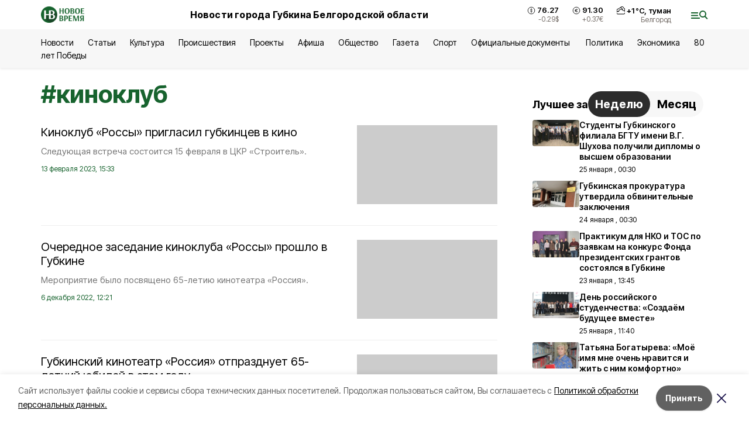

--- FILE ---
content_type: text/html; charset=utf-8
request_url: https://vremya31.ru/tags/kinoklub
body_size: 18084
content:
<!DOCTYPE html><html lang="ru" translate="no"><head><link rel="preconnect" href="https://fonts.googleapis.com"/><link rel="preconnect" href="https://fonts.gstatic.com" crossorigin="crossOrigin"/><script>window.yaContextCb = window.yaContextCb || []</script><script src="https://yandex.ru/ads/system/context.js" async=""></script><link rel="preconnect" href="https://fonts.gstatic.com" crossorigin /><meta charSet="utf-8"/><script async="" src="https://jsn.24smi.net/smi.js"></script><script>(window.smiq = window.smiq || []).push();</script><link rel="icon" href="https://vremya31.ru/attachments/205a161c41c9791ca941851e8033295276352494/store/9028237f2cb450ac776332bca3643b99e67b217285ab6e385a35f532d079/favicon_vremya.ico" type="image/x-icon"/><style>:root {--active-color: #17632E}</style><style>:root {--links-color: #17632E</style><meta name="viewport" content="width=1250"/><meta name="yandex-verification" content="e09daa35389c998c"/><meta name="google-site-verification" content="m6ZW6NhD8I2SOLLkjKfbYYVWXzDmhJ6y_eYMu2BjOH4"/><meta name="zen-verification"/><meta property="og:url" content="https://vremya31.ru/tags/kinoklub"/><meta property="og:type" content="website"/><meta property="og:image" content="https://vremya31.ru/attachments/76e8665d5ca89ea352343fd8ca11c2c6b053cce3/store/5ec0f1085ea99592171df28b34ad75ebdcf7d3e7e669653c2dd0e43bbe2d/%D0%9D%D0%92_OgRfdLZ.png.800x600_q90_sharpen.png"/><link rel="canonical" href="https://vremya31.ru/tags/kinoklub"/><meta property="og:description" content="Новости Губкина, а также статьи, обзоры, интервью и фоторепортажи."/><meta name="description" content="Новости Губкина, а также статьи, обзоры, интервью и фоторепортажи."/><meta property="og:title" content="киноклуб"/><title>Все новости на тему: киноклуб | Новое Время</title><meta property="og:title" content="Все новости на тему: киноклуб | Новое Время"/><meta property="og:description" content="Читайте последние актуальные новости главных событий Белгородской области на тему &quot;киноклуб&quot; в ленте новостей на сайте Новое Время"/><meta name="description" content="Читайте последние актуальные новости главных событий Белгородской области на тему &quot;киноклуб&quot; в ленте новостей на сайте Новое Время"/><meta name="next-head-count" content="21"/><link rel="preload" href="/_next/static/css/7525cea062d9ba07.css" as="style"/><link rel="stylesheet" href="/_next/static/css/7525cea062d9ba07.css" data-n-g=""/><link rel="preload" href="/_next/static/css/0436ab814cde24de.css" as="style"/><link rel="stylesheet" href="/_next/static/css/0436ab814cde24de.css" data-n-p=""/><noscript data-n-css=""></noscript><script defer="" nomodule="" src="/_next/static/chunks/polyfills-5cd94c89d3acac5f.js"></script><script src="/_next/static/chunks/webpack-606b0d219f2158c5.js" defer=""></script><script src="/_next/static/chunks/framework-568b840ecff66744.js" defer=""></script><script src="/_next/static/chunks/main-b3fb2db701131c64.js" defer=""></script><script src="/_next/static/chunks/pages/_app-732237c6c1065986.js" defer=""></script><script src="/_next/static/chunks/a4c92b5b-8873d9e3e06a0c69.js" defer=""></script><script src="/_next/static/chunks/2642-56c8aeb99d01ffb3.js" defer=""></script><script src="/_next/static/chunks/5917-949cd58c67d4f4f2.js" defer=""></script><script src="/_next/static/chunks/8127-1a99a37dbac18254.js" defer=""></script><script src="/_next/static/chunks/1770-7a6624c724bff677.js" defer=""></script><script src="/_next/static/chunks/1750-69935a66046293e3.js" defer=""></script><script src="/_next/static/chunks/pages/tags/%5Bslug%5D-d6b6b54cfad51563.js" defer=""></script><script src="/_next/static/vJKOEWHQQpt8ahsMjg6QB/_buildManifest.js" defer=""></script><script src="/_next/static/vJKOEWHQQpt8ahsMjg6QB/_ssgManifest.js" defer=""></script><script src="/_next/static/vJKOEWHQQpt8ahsMjg6QB/_middlewareManifest.js" defer=""></script><style data-href="https://fonts.googleapis.com/css2?family=Inter:wght@300;400;600;700;800;900&family=Rubik:wght@400;500;700&family=Manrope:wght@300;700;800&family=Raleway:wght@800;900&family=Montserrat:wght@400;600;700;800;900&display=swap">@font-face{font-family:'Inter';font-style:normal;font-weight:300;font-display:swap;src:url(https://fonts.gstatic.com/s/inter/v19/UcCO3FwrK3iLTeHuS_nVMrMxCp50SjIw2boKoduKmMEVuOKfMZs.woff) format('woff')}@font-face{font-family:'Inter';font-style:normal;font-weight:400;font-display:swap;src:url(https://fonts.gstatic.com/s/inter/v19/UcCO3FwrK3iLTeHuS_nVMrMxCp50SjIw2boKoduKmMEVuLyfMZs.woff) format('woff')}@font-face{font-family:'Inter';font-style:normal;font-weight:600;font-display:swap;src:url(https://fonts.gstatic.com/s/inter/v19/UcCO3FwrK3iLTeHuS_nVMrMxCp50SjIw2boKoduKmMEVuGKYMZs.woff) format('woff')}@font-face{font-family:'Inter';font-style:normal;font-weight:700;font-display:swap;src:url(https://fonts.gstatic.com/s/inter/v19/UcCO3FwrK3iLTeHuS_nVMrMxCp50SjIw2boKoduKmMEVuFuYMZs.woff) format('woff')}@font-face{font-family:'Inter';font-style:normal;font-weight:800;font-display:swap;src:url(https://fonts.gstatic.com/s/inter/v19/UcCO3FwrK3iLTeHuS_nVMrMxCp50SjIw2boKoduKmMEVuDyYMZs.woff) format('woff')}@font-face{font-family:'Inter';font-style:normal;font-weight:900;font-display:swap;src:url(https://fonts.gstatic.com/s/inter/v19/UcCO3FwrK3iLTeHuS_nVMrMxCp50SjIw2boKoduKmMEVuBWYMZs.woff) format('woff')}@font-face{font-family:'Manrope';font-style:normal;font-weight:300;font-display:swap;src:url(https://fonts.gstatic.com/s/manrope/v20/xn7_YHE41ni1AdIRqAuZuw1Bx9mbZk6jFO_G.woff) format('woff')}@font-face{font-family:'Manrope';font-style:normal;font-weight:700;font-display:swap;src:url(https://fonts.gstatic.com/s/manrope/v20/xn7_YHE41ni1AdIRqAuZuw1Bx9mbZk4aE-_G.woff) format('woff')}@font-face{font-family:'Manrope';font-style:normal;font-weight:800;font-display:swap;src:url(https://fonts.gstatic.com/s/manrope/v20/xn7_YHE41ni1AdIRqAuZuw1Bx9mbZk59E-_G.woff) format('woff')}@font-face{font-family:'Montserrat';font-style:normal;font-weight:400;font-display:swap;src:url(https://fonts.gstatic.com/s/montserrat/v31/JTUHjIg1_i6t8kCHKm4532VJOt5-QNFgpCtr6Ew9.woff) format('woff')}@font-face{font-family:'Montserrat';font-style:normal;font-weight:600;font-display:swap;src:url(https://fonts.gstatic.com/s/montserrat/v31/JTUHjIg1_i6t8kCHKm4532VJOt5-QNFgpCu170w9.woff) format('woff')}@font-face{font-family:'Montserrat';font-style:normal;font-weight:700;font-display:swap;src:url(https://fonts.gstatic.com/s/montserrat/v31/JTUHjIg1_i6t8kCHKm4532VJOt5-QNFgpCuM70w9.woff) format('woff')}@font-face{font-family:'Montserrat';font-style:normal;font-weight:800;font-display:swap;src:url(https://fonts.gstatic.com/s/montserrat/v31/JTUHjIg1_i6t8kCHKm4532VJOt5-QNFgpCvr70w9.woff) format('woff')}@font-face{font-family:'Montserrat';font-style:normal;font-weight:900;font-display:swap;src:url(https://fonts.gstatic.com/s/montserrat/v31/JTUHjIg1_i6t8kCHKm4532VJOt5-QNFgpCvC70w9.woff) format('woff')}@font-face{font-family:'Raleway';font-style:normal;font-weight:800;font-display:swap;src:url(https://fonts.gstatic.com/s/raleway/v36/1Ptxg8zYS_SKggPN4iEgvnHyvveLxVtapYCM.woff) format('woff')}@font-face{font-family:'Raleway';font-style:normal;font-weight:900;font-display:swap;src:url(https://fonts.gstatic.com/s/raleway/v36/1Ptxg8zYS_SKggPN4iEgvnHyvveLxVtzpYCM.woff) format('woff')}@font-face{font-family:'Rubik';font-style:normal;font-weight:400;font-display:swap;src:url(https://fonts.gstatic.com/s/rubik/v30/iJWZBXyIfDnIV5PNhY1KTN7Z-Yh-B4i1Uw.woff) format('woff')}@font-face{font-family:'Rubik';font-style:normal;font-weight:500;font-display:swap;src:url(https://fonts.gstatic.com/s/rubik/v30/iJWZBXyIfDnIV5PNhY1KTN7Z-Yh-NYi1Uw.woff) format('woff')}@font-face{font-family:'Rubik';font-style:normal;font-weight:700;font-display:swap;src:url(https://fonts.gstatic.com/s/rubik/v30/iJWZBXyIfDnIV5PNhY1KTN7Z-Yh-4I-1Uw.woff) format('woff')}@font-face{font-family:'Inter';font-style:normal;font-weight:300;font-display:swap;src:url(https://fonts.gstatic.com/s/inter/v19/UcC73FwrK3iLTeHuS_nVMrMxCp50SjIa2JL7W0Q5n-wU.woff2) format('woff2');unicode-range:U+0460-052F,U+1C80-1C8A,U+20B4,U+2DE0-2DFF,U+A640-A69F,U+FE2E-FE2F}@font-face{font-family:'Inter';font-style:normal;font-weight:300;font-display:swap;src:url(https://fonts.gstatic.com/s/inter/v19/UcC73FwrK3iLTeHuS_nVMrMxCp50SjIa0ZL7W0Q5n-wU.woff2) format('woff2');unicode-range:U+0301,U+0400-045F,U+0490-0491,U+04B0-04B1,U+2116}@font-face{font-family:'Inter';font-style:normal;font-weight:300;font-display:swap;src:url(https://fonts.gstatic.com/s/inter/v19/UcC73FwrK3iLTeHuS_nVMrMxCp50SjIa2ZL7W0Q5n-wU.woff2) format('woff2');unicode-range:U+1F00-1FFF}@font-face{font-family:'Inter';font-style:normal;font-weight:300;font-display:swap;src:url(https://fonts.gstatic.com/s/inter/v19/UcC73FwrK3iLTeHuS_nVMrMxCp50SjIa1pL7W0Q5n-wU.woff2) format('woff2');unicode-range:U+0370-0377,U+037A-037F,U+0384-038A,U+038C,U+038E-03A1,U+03A3-03FF}@font-face{font-family:'Inter';font-style:normal;font-weight:300;font-display:swap;src:url(https://fonts.gstatic.com/s/inter/v19/UcC73FwrK3iLTeHuS_nVMrMxCp50SjIa2pL7W0Q5n-wU.woff2) format('woff2');unicode-range:U+0102-0103,U+0110-0111,U+0128-0129,U+0168-0169,U+01A0-01A1,U+01AF-01B0,U+0300-0301,U+0303-0304,U+0308-0309,U+0323,U+0329,U+1EA0-1EF9,U+20AB}@font-face{font-family:'Inter';font-style:normal;font-weight:300;font-display:swap;src:url(https://fonts.gstatic.com/s/inter/v19/UcC73FwrK3iLTeHuS_nVMrMxCp50SjIa25L7W0Q5n-wU.woff2) format('woff2');unicode-range:U+0100-02BA,U+02BD-02C5,U+02C7-02CC,U+02CE-02D7,U+02DD-02FF,U+0304,U+0308,U+0329,U+1D00-1DBF,U+1E00-1E9F,U+1EF2-1EFF,U+2020,U+20A0-20AB,U+20AD-20C0,U+2113,U+2C60-2C7F,U+A720-A7FF}@font-face{font-family:'Inter';font-style:normal;font-weight:300;font-display:swap;src:url(https://fonts.gstatic.com/s/inter/v19/UcC73FwrK3iLTeHuS_nVMrMxCp50SjIa1ZL7W0Q5nw.woff2) format('woff2');unicode-range:U+0000-00FF,U+0131,U+0152-0153,U+02BB-02BC,U+02C6,U+02DA,U+02DC,U+0304,U+0308,U+0329,U+2000-206F,U+20AC,U+2122,U+2191,U+2193,U+2212,U+2215,U+FEFF,U+FFFD}@font-face{font-family:'Inter';font-style:normal;font-weight:400;font-display:swap;src:url(https://fonts.gstatic.com/s/inter/v19/UcC73FwrK3iLTeHuS_nVMrMxCp50SjIa2JL7W0Q5n-wU.woff2) format('woff2');unicode-range:U+0460-052F,U+1C80-1C8A,U+20B4,U+2DE0-2DFF,U+A640-A69F,U+FE2E-FE2F}@font-face{font-family:'Inter';font-style:normal;font-weight:400;font-display:swap;src:url(https://fonts.gstatic.com/s/inter/v19/UcC73FwrK3iLTeHuS_nVMrMxCp50SjIa0ZL7W0Q5n-wU.woff2) format('woff2');unicode-range:U+0301,U+0400-045F,U+0490-0491,U+04B0-04B1,U+2116}@font-face{font-family:'Inter';font-style:normal;font-weight:400;font-display:swap;src:url(https://fonts.gstatic.com/s/inter/v19/UcC73FwrK3iLTeHuS_nVMrMxCp50SjIa2ZL7W0Q5n-wU.woff2) format('woff2');unicode-range:U+1F00-1FFF}@font-face{font-family:'Inter';font-style:normal;font-weight:400;font-display:swap;src:url(https://fonts.gstatic.com/s/inter/v19/UcC73FwrK3iLTeHuS_nVMrMxCp50SjIa1pL7W0Q5n-wU.woff2) format('woff2');unicode-range:U+0370-0377,U+037A-037F,U+0384-038A,U+038C,U+038E-03A1,U+03A3-03FF}@font-face{font-family:'Inter';font-style:normal;font-weight:400;font-display:swap;src:url(https://fonts.gstatic.com/s/inter/v19/UcC73FwrK3iLTeHuS_nVMrMxCp50SjIa2pL7W0Q5n-wU.woff2) format('woff2');unicode-range:U+0102-0103,U+0110-0111,U+0128-0129,U+0168-0169,U+01A0-01A1,U+01AF-01B0,U+0300-0301,U+0303-0304,U+0308-0309,U+0323,U+0329,U+1EA0-1EF9,U+20AB}@font-face{font-family:'Inter';font-style:normal;font-weight:400;font-display:swap;src:url(https://fonts.gstatic.com/s/inter/v19/UcC73FwrK3iLTeHuS_nVMrMxCp50SjIa25L7W0Q5n-wU.woff2) format('woff2');unicode-range:U+0100-02BA,U+02BD-02C5,U+02C7-02CC,U+02CE-02D7,U+02DD-02FF,U+0304,U+0308,U+0329,U+1D00-1DBF,U+1E00-1E9F,U+1EF2-1EFF,U+2020,U+20A0-20AB,U+20AD-20C0,U+2113,U+2C60-2C7F,U+A720-A7FF}@font-face{font-family:'Inter';font-style:normal;font-weight:400;font-display:swap;src:url(https://fonts.gstatic.com/s/inter/v19/UcC73FwrK3iLTeHuS_nVMrMxCp50SjIa1ZL7W0Q5nw.woff2) format('woff2');unicode-range:U+0000-00FF,U+0131,U+0152-0153,U+02BB-02BC,U+02C6,U+02DA,U+02DC,U+0304,U+0308,U+0329,U+2000-206F,U+20AC,U+2122,U+2191,U+2193,U+2212,U+2215,U+FEFF,U+FFFD}@font-face{font-family:'Inter';font-style:normal;font-weight:600;font-display:swap;src:url(https://fonts.gstatic.com/s/inter/v19/UcC73FwrK3iLTeHuS_nVMrMxCp50SjIa2JL7W0Q5n-wU.woff2) format('woff2');unicode-range:U+0460-052F,U+1C80-1C8A,U+20B4,U+2DE0-2DFF,U+A640-A69F,U+FE2E-FE2F}@font-face{font-family:'Inter';font-style:normal;font-weight:600;font-display:swap;src:url(https://fonts.gstatic.com/s/inter/v19/UcC73FwrK3iLTeHuS_nVMrMxCp50SjIa0ZL7W0Q5n-wU.woff2) format('woff2');unicode-range:U+0301,U+0400-045F,U+0490-0491,U+04B0-04B1,U+2116}@font-face{font-family:'Inter';font-style:normal;font-weight:600;font-display:swap;src:url(https://fonts.gstatic.com/s/inter/v19/UcC73FwrK3iLTeHuS_nVMrMxCp50SjIa2ZL7W0Q5n-wU.woff2) format('woff2');unicode-range:U+1F00-1FFF}@font-face{font-family:'Inter';font-style:normal;font-weight:600;font-display:swap;src:url(https://fonts.gstatic.com/s/inter/v19/UcC73FwrK3iLTeHuS_nVMrMxCp50SjIa1pL7W0Q5n-wU.woff2) format('woff2');unicode-range:U+0370-0377,U+037A-037F,U+0384-038A,U+038C,U+038E-03A1,U+03A3-03FF}@font-face{font-family:'Inter';font-style:normal;font-weight:600;font-display:swap;src:url(https://fonts.gstatic.com/s/inter/v19/UcC73FwrK3iLTeHuS_nVMrMxCp50SjIa2pL7W0Q5n-wU.woff2) format('woff2');unicode-range:U+0102-0103,U+0110-0111,U+0128-0129,U+0168-0169,U+01A0-01A1,U+01AF-01B0,U+0300-0301,U+0303-0304,U+0308-0309,U+0323,U+0329,U+1EA0-1EF9,U+20AB}@font-face{font-family:'Inter';font-style:normal;font-weight:600;font-display:swap;src:url(https://fonts.gstatic.com/s/inter/v19/UcC73FwrK3iLTeHuS_nVMrMxCp50SjIa25L7W0Q5n-wU.woff2) format('woff2');unicode-range:U+0100-02BA,U+02BD-02C5,U+02C7-02CC,U+02CE-02D7,U+02DD-02FF,U+0304,U+0308,U+0329,U+1D00-1DBF,U+1E00-1E9F,U+1EF2-1EFF,U+2020,U+20A0-20AB,U+20AD-20C0,U+2113,U+2C60-2C7F,U+A720-A7FF}@font-face{font-family:'Inter';font-style:normal;font-weight:600;font-display:swap;src:url(https://fonts.gstatic.com/s/inter/v19/UcC73FwrK3iLTeHuS_nVMrMxCp50SjIa1ZL7W0Q5nw.woff2) format('woff2');unicode-range:U+0000-00FF,U+0131,U+0152-0153,U+02BB-02BC,U+02C6,U+02DA,U+02DC,U+0304,U+0308,U+0329,U+2000-206F,U+20AC,U+2122,U+2191,U+2193,U+2212,U+2215,U+FEFF,U+FFFD}@font-face{font-family:'Inter';font-style:normal;font-weight:700;font-display:swap;src:url(https://fonts.gstatic.com/s/inter/v19/UcC73FwrK3iLTeHuS_nVMrMxCp50SjIa2JL7W0Q5n-wU.woff2) format('woff2');unicode-range:U+0460-052F,U+1C80-1C8A,U+20B4,U+2DE0-2DFF,U+A640-A69F,U+FE2E-FE2F}@font-face{font-family:'Inter';font-style:normal;font-weight:700;font-display:swap;src:url(https://fonts.gstatic.com/s/inter/v19/UcC73FwrK3iLTeHuS_nVMrMxCp50SjIa0ZL7W0Q5n-wU.woff2) format('woff2');unicode-range:U+0301,U+0400-045F,U+0490-0491,U+04B0-04B1,U+2116}@font-face{font-family:'Inter';font-style:normal;font-weight:700;font-display:swap;src:url(https://fonts.gstatic.com/s/inter/v19/UcC73FwrK3iLTeHuS_nVMrMxCp50SjIa2ZL7W0Q5n-wU.woff2) format('woff2');unicode-range:U+1F00-1FFF}@font-face{font-family:'Inter';font-style:normal;font-weight:700;font-display:swap;src:url(https://fonts.gstatic.com/s/inter/v19/UcC73FwrK3iLTeHuS_nVMrMxCp50SjIa1pL7W0Q5n-wU.woff2) format('woff2');unicode-range:U+0370-0377,U+037A-037F,U+0384-038A,U+038C,U+038E-03A1,U+03A3-03FF}@font-face{font-family:'Inter';font-style:normal;font-weight:700;font-display:swap;src:url(https://fonts.gstatic.com/s/inter/v19/UcC73FwrK3iLTeHuS_nVMrMxCp50SjIa2pL7W0Q5n-wU.woff2) format('woff2');unicode-range:U+0102-0103,U+0110-0111,U+0128-0129,U+0168-0169,U+01A0-01A1,U+01AF-01B0,U+0300-0301,U+0303-0304,U+0308-0309,U+0323,U+0329,U+1EA0-1EF9,U+20AB}@font-face{font-family:'Inter';font-style:normal;font-weight:700;font-display:swap;src:url(https://fonts.gstatic.com/s/inter/v19/UcC73FwrK3iLTeHuS_nVMrMxCp50SjIa25L7W0Q5n-wU.woff2) format('woff2');unicode-range:U+0100-02BA,U+02BD-02C5,U+02C7-02CC,U+02CE-02D7,U+02DD-02FF,U+0304,U+0308,U+0329,U+1D00-1DBF,U+1E00-1E9F,U+1EF2-1EFF,U+2020,U+20A0-20AB,U+20AD-20C0,U+2113,U+2C60-2C7F,U+A720-A7FF}@font-face{font-family:'Inter';font-style:normal;font-weight:700;font-display:swap;src:url(https://fonts.gstatic.com/s/inter/v19/UcC73FwrK3iLTeHuS_nVMrMxCp50SjIa1ZL7W0Q5nw.woff2) format('woff2');unicode-range:U+0000-00FF,U+0131,U+0152-0153,U+02BB-02BC,U+02C6,U+02DA,U+02DC,U+0304,U+0308,U+0329,U+2000-206F,U+20AC,U+2122,U+2191,U+2193,U+2212,U+2215,U+FEFF,U+FFFD}@font-face{font-family:'Inter';font-style:normal;font-weight:800;font-display:swap;src:url(https://fonts.gstatic.com/s/inter/v19/UcC73FwrK3iLTeHuS_nVMrMxCp50SjIa2JL7W0Q5n-wU.woff2) format('woff2');unicode-range:U+0460-052F,U+1C80-1C8A,U+20B4,U+2DE0-2DFF,U+A640-A69F,U+FE2E-FE2F}@font-face{font-family:'Inter';font-style:normal;font-weight:800;font-display:swap;src:url(https://fonts.gstatic.com/s/inter/v19/UcC73FwrK3iLTeHuS_nVMrMxCp50SjIa0ZL7W0Q5n-wU.woff2) format('woff2');unicode-range:U+0301,U+0400-045F,U+0490-0491,U+04B0-04B1,U+2116}@font-face{font-family:'Inter';font-style:normal;font-weight:800;font-display:swap;src:url(https://fonts.gstatic.com/s/inter/v19/UcC73FwrK3iLTeHuS_nVMrMxCp50SjIa2ZL7W0Q5n-wU.woff2) format('woff2');unicode-range:U+1F00-1FFF}@font-face{font-family:'Inter';font-style:normal;font-weight:800;font-display:swap;src:url(https://fonts.gstatic.com/s/inter/v19/UcC73FwrK3iLTeHuS_nVMrMxCp50SjIa1pL7W0Q5n-wU.woff2) format('woff2');unicode-range:U+0370-0377,U+037A-037F,U+0384-038A,U+038C,U+038E-03A1,U+03A3-03FF}@font-face{font-family:'Inter';font-style:normal;font-weight:800;font-display:swap;src:url(https://fonts.gstatic.com/s/inter/v19/UcC73FwrK3iLTeHuS_nVMrMxCp50SjIa2pL7W0Q5n-wU.woff2) format('woff2');unicode-range:U+0102-0103,U+0110-0111,U+0128-0129,U+0168-0169,U+01A0-01A1,U+01AF-01B0,U+0300-0301,U+0303-0304,U+0308-0309,U+0323,U+0329,U+1EA0-1EF9,U+20AB}@font-face{font-family:'Inter';font-style:normal;font-weight:800;font-display:swap;src:url(https://fonts.gstatic.com/s/inter/v19/UcC73FwrK3iLTeHuS_nVMrMxCp50SjIa25L7W0Q5n-wU.woff2) format('woff2');unicode-range:U+0100-02BA,U+02BD-02C5,U+02C7-02CC,U+02CE-02D7,U+02DD-02FF,U+0304,U+0308,U+0329,U+1D00-1DBF,U+1E00-1E9F,U+1EF2-1EFF,U+2020,U+20A0-20AB,U+20AD-20C0,U+2113,U+2C60-2C7F,U+A720-A7FF}@font-face{font-family:'Inter';font-style:normal;font-weight:800;font-display:swap;src:url(https://fonts.gstatic.com/s/inter/v19/UcC73FwrK3iLTeHuS_nVMrMxCp50SjIa1ZL7W0Q5nw.woff2) format('woff2');unicode-range:U+0000-00FF,U+0131,U+0152-0153,U+02BB-02BC,U+02C6,U+02DA,U+02DC,U+0304,U+0308,U+0329,U+2000-206F,U+20AC,U+2122,U+2191,U+2193,U+2212,U+2215,U+FEFF,U+FFFD}@font-face{font-family:'Inter';font-style:normal;font-weight:900;font-display:swap;src:url(https://fonts.gstatic.com/s/inter/v19/UcC73FwrK3iLTeHuS_nVMrMxCp50SjIa2JL7W0Q5n-wU.woff2) format('woff2');unicode-range:U+0460-052F,U+1C80-1C8A,U+20B4,U+2DE0-2DFF,U+A640-A69F,U+FE2E-FE2F}@font-face{font-family:'Inter';font-style:normal;font-weight:900;font-display:swap;src:url(https://fonts.gstatic.com/s/inter/v19/UcC73FwrK3iLTeHuS_nVMrMxCp50SjIa0ZL7W0Q5n-wU.woff2) format('woff2');unicode-range:U+0301,U+0400-045F,U+0490-0491,U+04B0-04B1,U+2116}@font-face{font-family:'Inter';font-style:normal;font-weight:900;font-display:swap;src:url(https://fonts.gstatic.com/s/inter/v19/UcC73FwrK3iLTeHuS_nVMrMxCp50SjIa2ZL7W0Q5n-wU.woff2) format('woff2');unicode-range:U+1F00-1FFF}@font-face{font-family:'Inter';font-style:normal;font-weight:900;font-display:swap;src:url(https://fonts.gstatic.com/s/inter/v19/UcC73FwrK3iLTeHuS_nVMrMxCp50SjIa1pL7W0Q5n-wU.woff2) format('woff2');unicode-range:U+0370-0377,U+037A-037F,U+0384-038A,U+038C,U+038E-03A1,U+03A3-03FF}@font-face{font-family:'Inter';font-style:normal;font-weight:900;font-display:swap;src:url(https://fonts.gstatic.com/s/inter/v19/UcC73FwrK3iLTeHuS_nVMrMxCp50SjIa2pL7W0Q5n-wU.woff2) format('woff2');unicode-range:U+0102-0103,U+0110-0111,U+0128-0129,U+0168-0169,U+01A0-01A1,U+01AF-01B0,U+0300-0301,U+0303-0304,U+0308-0309,U+0323,U+0329,U+1EA0-1EF9,U+20AB}@font-face{font-family:'Inter';font-style:normal;font-weight:900;font-display:swap;src:url(https://fonts.gstatic.com/s/inter/v19/UcC73FwrK3iLTeHuS_nVMrMxCp50SjIa25L7W0Q5n-wU.woff2) format('woff2');unicode-range:U+0100-02BA,U+02BD-02C5,U+02C7-02CC,U+02CE-02D7,U+02DD-02FF,U+0304,U+0308,U+0329,U+1D00-1DBF,U+1E00-1E9F,U+1EF2-1EFF,U+2020,U+20A0-20AB,U+20AD-20C0,U+2113,U+2C60-2C7F,U+A720-A7FF}@font-face{font-family:'Inter';font-style:normal;font-weight:900;font-display:swap;src:url(https://fonts.gstatic.com/s/inter/v19/UcC73FwrK3iLTeHuS_nVMrMxCp50SjIa1ZL7W0Q5nw.woff2) format('woff2');unicode-range:U+0000-00FF,U+0131,U+0152-0153,U+02BB-02BC,U+02C6,U+02DA,U+02DC,U+0304,U+0308,U+0329,U+2000-206F,U+20AC,U+2122,U+2191,U+2193,U+2212,U+2215,U+FEFF,U+FFFD}@font-face{font-family:'Manrope';font-style:normal;font-weight:300;font-display:swap;src:url(https://fonts.gstatic.com/s/manrope/v20/xn7gYHE41ni1AdIRggqxSvfedN62Zw.woff2) format('woff2');unicode-range:U+0460-052F,U+1C80-1C8A,U+20B4,U+2DE0-2DFF,U+A640-A69F,U+FE2E-FE2F}@font-face{font-family:'Manrope';font-style:normal;font-weight:300;font-display:swap;src:url(https://fonts.gstatic.com/s/manrope/v20/xn7gYHE41ni1AdIRggOxSvfedN62Zw.woff2) format('woff2');unicode-range:U+0301,U+0400-045F,U+0490-0491,U+04B0-04B1,U+2116}@font-face{font-family:'Manrope';font-style:normal;font-weight:300;font-display:swap;src:url(https://fonts.gstatic.com/s/manrope/v20/xn7gYHE41ni1AdIRggSxSvfedN62Zw.woff2) format('woff2');unicode-range:U+0370-0377,U+037A-037F,U+0384-038A,U+038C,U+038E-03A1,U+03A3-03FF}@font-face{font-family:'Manrope';font-style:normal;font-weight:300;font-display:swap;src:url(https://fonts.gstatic.com/s/manrope/v20/xn7gYHE41ni1AdIRggixSvfedN62Zw.woff2) format('woff2');unicode-range:U+0102-0103,U+0110-0111,U+0128-0129,U+0168-0169,U+01A0-01A1,U+01AF-01B0,U+0300-0301,U+0303-0304,U+0308-0309,U+0323,U+0329,U+1EA0-1EF9,U+20AB}@font-face{font-family:'Manrope';font-style:normal;font-weight:300;font-display:swap;src:url(https://fonts.gstatic.com/s/manrope/v20/xn7gYHE41ni1AdIRggmxSvfedN62Zw.woff2) format('woff2');unicode-range:U+0100-02BA,U+02BD-02C5,U+02C7-02CC,U+02CE-02D7,U+02DD-02FF,U+0304,U+0308,U+0329,U+1D00-1DBF,U+1E00-1E9F,U+1EF2-1EFF,U+2020,U+20A0-20AB,U+20AD-20C0,U+2113,U+2C60-2C7F,U+A720-A7FF}@font-face{font-family:'Manrope';font-style:normal;font-weight:300;font-display:swap;src:url(https://fonts.gstatic.com/s/manrope/v20/xn7gYHE41ni1AdIRggexSvfedN4.woff2) format('woff2');unicode-range:U+0000-00FF,U+0131,U+0152-0153,U+02BB-02BC,U+02C6,U+02DA,U+02DC,U+0304,U+0308,U+0329,U+2000-206F,U+20AC,U+2122,U+2191,U+2193,U+2212,U+2215,U+FEFF,U+FFFD}@font-face{font-family:'Manrope';font-style:normal;font-weight:700;font-display:swap;src:url(https://fonts.gstatic.com/s/manrope/v20/xn7gYHE41ni1AdIRggqxSvfedN62Zw.woff2) format('woff2');unicode-range:U+0460-052F,U+1C80-1C8A,U+20B4,U+2DE0-2DFF,U+A640-A69F,U+FE2E-FE2F}@font-face{font-family:'Manrope';font-style:normal;font-weight:700;font-display:swap;src:url(https://fonts.gstatic.com/s/manrope/v20/xn7gYHE41ni1AdIRggOxSvfedN62Zw.woff2) format('woff2');unicode-range:U+0301,U+0400-045F,U+0490-0491,U+04B0-04B1,U+2116}@font-face{font-family:'Manrope';font-style:normal;font-weight:700;font-display:swap;src:url(https://fonts.gstatic.com/s/manrope/v20/xn7gYHE41ni1AdIRggSxSvfedN62Zw.woff2) format('woff2');unicode-range:U+0370-0377,U+037A-037F,U+0384-038A,U+038C,U+038E-03A1,U+03A3-03FF}@font-face{font-family:'Manrope';font-style:normal;font-weight:700;font-display:swap;src:url(https://fonts.gstatic.com/s/manrope/v20/xn7gYHE41ni1AdIRggixSvfedN62Zw.woff2) format('woff2');unicode-range:U+0102-0103,U+0110-0111,U+0128-0129,U+0168-0169,U+01A0-01A1,U+01AF-01B0,U+0300-0301,U+0303-0304,U+0308-0309,U+0323,U+0329,U+1EA0-1EF9,U+20AB}@font-face{font-family:'Manrope';font-style:normal;font-weight:700;font-display:swap;src:url(https://fonts.gstatic.com/s/manrope/v20/xn7gYHE41ni1AdIRggmxSvfedN62Zw.woff2) format('woff2');unicode-range:U+0100-02BA,U+02BD-02C5,U+02C7-02CC,U+02CE-02D7,U+02DD-02FF,U+0304,U+0308,U+0329,U+1D00-1DBF,U+1E00-1E9F,U+1EF2-1EFF,U+2020,U+20A0-20AB,U+20AD-20C0,U+2113,U+2C60-2C7F,U+A720-A7FF}@font-face{font-family:'Manrope';font-style:normal;font-weight:700;font-display:swap;src:url(https://fonts.gstatic.com/s/manrope/v20/xn7gYHE41ni1AdIRggexSvfedN4.woff2) format('woff2');unicode-range:U+0000-00FF,U+0131,U+0152-0153,U+02BB-02BC,U+02C6,U+02DA,U+02DC,U+0304,U+0308,U+0329,U+2000-206F,U+20AC,U+2122,U+2191,U+2193,U+2212,U+2215,U+FEFF,U+FFFD}@font-face{font-family:'Manrope';font-style:normal;font-weight:800;font-display:swap;src:url(https://fonts.gstatic.com/s/manrope/v20/xn7gYHE41ni1AdIRggqxSvfedN62Zw.woff2) format('woff2');unicode-range:U+0460-052F,U+1C80-1C8A,U+20B4,U+2DE0-2DFF,U+A640-A69F,U+FE2E-FE2F}@font-face{font-family:'Manrope';font-style:normal;font-weight:800;font-display:swap;src:url(https://fonts.gstatic.com/s/manrope/v20/xn7gYHE41ni1AdIRggOxSvfedN62Zw.woff2) format('woff2');unicode-range:U+0301,U+0400-045F,U+0490-0491,U+04B0-04B1,U+2116}@font-face{font-family:'Manrope';font-style:normal;font-weight:800;font-display:swap;src:url(https://fonts.gstatic.com/s/manrope/v20/xn7gYHE41ni1AdIRggSxSvfedN62Zw.woff2) format('woff2');unicode-range:U+0370-0377,U+037A-037F,U+0384-038A,U+038C,U+038E-03A1,U+03A3-03FF}@font-face{font-family:'Manrope';font-style:normal;font-weight:800;font-display:swap;src:url(https://fonts.gstatic.com/s/manrope/v20/xn7gYHE41ni1AdIRggixSvfedN62Zw.woff2) format('woff2');unicode-range:U+0102-0103,U+0110-0111,U+0128-0129,U+0168-0169,U+01A0-01A1,U+01AF-01B0,U+0300-0301,U+0303-0304,U+0308-0309,U+0323,U+0329,U+1EA0-1EF9,U+20AB}@font-face{font-family:'Manrope';font-style:normal;font-weight:800;font-display:swap;src:url(https://fonts.gstatic.com/s/manrope/v20/xn7gYHE41ni1AdIRggmxSvfedN62Zw.woff2) format('woff2');unicode-range:U+0100-02BA,U+02BD-02C5,U+02C7-02CC,U+02CE-02D7,U+02DD-02FF,U+0304,U+0308,U+0329,U+1D00-1DBF,U+1E00-1E9F,U+1EF2-1EFF,U+2020,U+20A0-20AB,U+20AD-20C0,U+2113,U+2C60-2C7F,U+A720-A7FF}@font-face{font-family:'Manrope';font-style:normal;font-weight:800;font-display:swap;src:url(https://fonts.gstatic.com/s/manrope/v20/xn7gYHE41ni1AdIRggexSvfedN4.woff2) format('woff2');unicode-range:U+0000-00FF,U+0131,U+0152-0153,U+02BB-02BC,U+02C6,U+02DA,U+02DC,U+0304,U+0308,U+0329,U+2000-206F,U+20AC,U+2122,U+2191,U+2193,U+2212,U+2215,U+FEFF,U+FFFD}@font-face{font-family:'Montserrat';font-style:normal;font-weight:400;font-display:swap;src:url(https://fonts.gstatic.com/s/montserrat/v31/JTUSjIg1_i6t8kCHKm459WRhyyTh89ZNpQ.woff2) format('woff2');unicode-range:U+0460-052F,U+1C80-1C8A,U+20B4,U+2DE0-2DFF,U+A640-A69F,U+FE2E-FE2F}@font-face{font-family:'Montserrat';font-style:normal;font-weight:400;font-display:swap;src:url(https://fonts.gstatic.com/s/montserrat/v31/JTUSjIg1_i6t8kCHKm459W1hyyTh89ZNpQ.woff2) format('woff2');unicode-range:U+0301,U+0400-045F,U+0490-0491,U+04B0-04B1,U+2116}@font-face{font-family:'Montserrat';font-style:normal;font-weight:400;font-display:swap;src:url(https://fonts.gstatic.com/s/montserrat/v31/JTUSjIg1_i6t8kCHKm459WZhyyTh89ZNpQ.woff2) format('woff2');unicode-range:U+0102-0103,U+0110-0111,U+0128-0129,U+0168-0169,U+01A0-01A1,U+01AF-01B0,U+0300-0301,U+0303-0304,U+0308-0309,U+0323,U+0329,U+1EA0-1EF9,U+20AB}@font-face{font-family:'Montserrat';font-style:normal;font-weight:400;font-display:swap;src:url(https://fonts.gstatic.com/s/montserrat/v31/JTUSjIg1_i6t8kCHKm459WdhyyTh89ZNpQ.woff2) format('woff2');unicode-range:U+0100-02BA,U+02BD-02C5,U+02C7-02CC,U+02CE-02D7,U+02DD-02FF,U+0304,U+0308,U+0329,U+1D00-1DBF,U+1E00-1E9F,U+1EF2-1EFF,U+2020,U+20A0-20AB,U+20AD-20C0,U+2113,U+2C60-2C7F,U+A720-A7FF}@font-face{font-family:'Montserrat';font-style:normal;font-weight:400;font-display:swap;src:url(https://fonts.gstatic.com/s/montserrat/v31/JTUSjIg1_i6t8kCHKm459WlhyyTh89Y.woff2) format('woff2');unicode-range:U+0000-00FF,U+0131,U+0152-0153,U+02BB-02BC,U+02C6,U+02DA,U+02DC,U+0304,U+0308,U+0329,U+2000-206F,U+20AC,U+2122,U+2191,U+2193,U+2212,U+2215,U+FEFF,U+FFFD}@font-face{font-family:'Montserrat';font-style:normal;font-weight:600;font-display:swap;src:url(https://fonts.gstatic.com/s/montserrat/v31/JTUSjIg1_i6t8kCHKm459WRhyyTh89ZNpQ.woff2) format('woff2');unicode-range:U+0460-052F,U+1C80-1C8A,U+20B4,U+2DE0-2DFF,U+A640-A69F,U+FE2E-FE2F}@font-face{font-family:'Montserrat';font-style:normal;font-weight:600;font-display:swap;src:url(https://fonts.gstatic.com/s/montserrat/v31/JTUSjIg1_i6t8kCHKm459W1hyyTh89ZNpQ.woff2) format('woff2');unicode-range:U+0301,U+0400-045F,U+0490-0491,U+04B0-04B1,U+2116}@font-face{font-family:'Montserrat';font-style:normal;font-weight:600;font-display:swap;src:url(https://fonts.gstatic.com/s/montserrat/v31/JTUSjIg1_i6t8kCHKm459WZhyyTh89ZNpQ.woff2) format('woff2');unicode-range:U+0102-0103,U+0110-0111,U+0128-0129,U+0168-0169,U+01A0-01A1,U+01AF-01B0,U+0300-0301,U+0303-0304,U+0308-0309,U+0323,U+0329,U+1EA0-1EF9,U+20AB}@font-face{font-family:'Montserrat';font-style:normal;font-weight:600;font-display:swap;src:url(https://fonts.gstatic.com/s/montserrat/v31/JTUSjIg1_i6t8kCHKm459WdhyyTh89ZNpQ.woff2) format('woff2');unicode-range:U+0100-02BA,U+02BD-02C5,U+02C7-02CC,U+02CE-02D7,U+02DD-02FF,U+0304,U+0308,U+0329,U+1D00-1DBF,U+1E00-1E9F,U+1EF2-1EFF,U+2020,U+20A0-20AB,U+20AD-20C0,U+2113,U+2C60-2C7F,U+A720-A7FF}@font-face{font-family:'Montserrat';font-style:normal;font-weight:600;font-display:swap;src:url(https://fonts.gstatic.com/s/montserrat/v31/JTUSjIg1_i6t8kCHKm459WlhyyTh89Y.woff2) format('woff2');unicode-range:U+0000-00FF,U+0131,U+0152-0153,U+02BB-02BC,U+02C6,U+02DA,U+02DC,U+0304,U+0308,U+0329,U+2000-206F,U+20AC,U+2122,U+2191,U+2193,U+2212,U+2215,U+FEFF,U+FFFD}@font-face{font-family:'Montserrat';font-style:normal;font-weight:700;font-display:swap;src:url(https://fonts.gstatic.com/s/montserrat/v31/JTUSjIg1_i6t8kCHKm459WRhyyTh89ZNpQ.woff2) format('woff2');unicode-range:U+0460-052F,U+1C80-1C8A,U+20B4,U+2DE0-2DFF,U+A640-A69F,U+FE2E-FE2F}@font-face{font-family:'Montserrat';font-style:normal;font-weight:700;font-display:swap;src:url(https://fonts.gstatic.com/s/montserrat/v31/JTUSjIg1_i6t8kCHKm459W1hyyTh89ZNpQ.woff2) format('woff2');unicode-range:U+0301,U+0400-045F,U+0490-0491,U+04B0-04B1,U+2116}@font-face{font-family:'Montserrat';font-style:normal;font-weight:700;font-display:swap;src:url(https://fonts.gstatic.com/s/montserrat/v31/JTUSjIg1_i6t8kCHKm459WZhyyTh89ZNpQ.woff2) format('woff2');unicode-range:U+0102-0103,U+0110-0111,U+0128-0129,U+0168-0169,U+01A0-01A1,U+01AF-01B0,U+0300-0301,U+0303-0304,U+0308-0309,U+0323,U+0329,U+1EA0-1EF9,U+20AB}@font-face{font-family:'Montserrat';font-style:normal;font-weight:700;font-display:swap;src:url(https://fonts.gstatic.com/s/montserrat/v31/JTUSjIg1_i6t8kCHKm459WdhyyTh89ZNpQ.woff2) format('woff2');unicode-range:U+0100-02BA,U+02BD-02C5,U+02C7-02CC,U+02CE-02D7,U+02DD-02FF,U+0304,U+0308,U+0329,U+1D00-1DBF,U+1E00-1E9F,U+1EF2-1EFF,U+2020,U+20A0-20AB,U+20AD-20C0,U+2113,U+2C60-2C7F,U+A720-A7FF}@font-face{font-family:'Montserrat';font-style:normal;font-weight:700;font-display:swap;src:url(https://fonts.gstatic.com/s/montserrat/v31/JTUSjIg1_i6t8kCHKm459WlhyyTh89Y.woff2) format('woff2');unicode-range:U+0000-00FF,U+0131,U+0152-0153,U+02BB-02BC,U+02C6,U+02DA,U+02DC,U+0304,U+0308,U+0329,U+2000-206F,U+20AC,U+2122,U+2191,U+2193,U+2212,U+2215,U+FEFF,U+FFFD}@font-face{font-family:'Montserrat';font-style:normal;font-weight:800;font-display:swap;src:url(https://fonts.gstatic.com/s/montserrat/v31/JTUSjIg1_i6t8kCHKm459WRhyyTh89ZNpQ.woff2) format('woff2');unicode-range:U+0460-052F,U+1C80-1C8A,U+20B4,U+2DE0-2DFF,U+A640-A69F,U+FE2E-FE2F}@font-face{font-family:'Montserrat';font-style:normal;font-weight:800;font-display:swap;src:url(https://fonts.gstatic.com/s/montserrat/v31/JTUSjIg1_i6t8kCHKm459W1hyyTh89ZNpQ.woff2) format('woff2');unicode-range:U+0301,U+0400-045F,U+0490-0491,U+04B0-04B1,U+2116}@font-face{font-family:'Montserrat';font-style:normal;font-weight:800;font-display:swap;src:url(https://fonts.gstatic.com/s/montserrat/v31/JTUSjIg1_i6t8kCHKm459WZhyyTh89ZNpQ.woff2) format('woff2');unicode-range:U+0102-0103,U+0110-0111,U+0128-0129,U+0168-0169,U+01A0-01A1,U+01AF-01B0,U+0300-0301,U+0303-0304,U+0308-0309,U+0323,U+0329,U+1EA0-1EF9,U+20AB}@font-face{font-family:'Montserrat';font-style:normal;font-weight:800;font-display:swap;src:url(https://fonts.gstatic.com/s/montserrat/v31/JTUSjIg1_i6t8kCHKm459WdhyyTh89ZNpQ.woff2) format('woff2');unicode-range:U+0100-02BA,U+02BD-02C5,U+02C7-02CC,U+02CE-02D7,U+02DD-02FF,U+0304,U+0308,U+0329,U+1D00-1DBF,U+1E00-1E9F,U+1EF2-1EFF,U+2020,U+20A0-20AB,U+20AD-20C0,U+2113,U+2C60-2C7F,U+A720-A7FF}@font-face{font-family:'Montserrat';font-style:normal;font-weight:800;font-display:swap;src:url(https://fonts.gstatic.com/s/montserrat/v31/JTUSjIg1_i6t8kCHKm459WlhyyTh89Y.woff2) format('woff2');unicode-range:U+0000-00FF,U+0131,U+0152-0153,U+02BB-02BC,U+02C6,U+02DA,U+02DC,U+0304,U+0308,U+0329,U+2000-206F,U+20AC,U+2122,U+2191,U+2193,U+2212,U+2215,U+FEFF,U+FFFD}@font-face{font-family:'Montserrat';font-style:normal;font-weight:900;font-display:swap;src:url(https://fonts.gstatic.com/s/montserrat/v31/JTUSjIg1_i6t8kCHKm459WRhyyTh89ZNpQ.woff2) format('woff2');unicode-range:U+0460-052F,U+1C80-1C8A,U+20B4,U+2DE0-2DFF,U+A640-A69F,U+FE2E-FE2F}@font-face{font-family:'Montserrat';font-style:normal;font-weight:900;font-display:swap;src:url(https://fonts.gstatic.com/s/montserrat/v31/JTUSjIg1_i6t8kCHKm459W1hyyTh89ZNpQ.woff2) format('woff2');unicode-range:U+0301,U+0400-045F,U+0490-0491,U+04B0-04B1,U+2116}@font-face{font-family:'Montserrat';font-style:normal;font-weight:900;font-display:swap;src:url(https://fonts.gstatic.com/s/montserrat/v31/JTUSjIg1_i6t8kCHKm459WZhyyTh89ZNpQ.woff2) format('woff2');unicode-range:U+0102-0103,U+0110-0111,U+0128-0129,U+0168-0169,U+01A0-01A1,U+01AF-01B0,U+0300-0301,U+0303-0304,U+0308-0309,U+0323,U+0329,U+1EA0-1EF9,U+20AB}@font-face{font-family:'Montserrat';font-style:normal;font-weight:900;font-display:swap;src:url(https://fonts.gstatic.com/s/montserrat/v31/JTUSjIg1_i6t8kCHKm459WdhyyTh89ZNpQ.woff2) format('woff2');unicode-range:U+0100-02BA,U+02BD-02C5,U+02C7-02CC,U+02CE-02D7,U+02DD-02FF,U+0304,U+0308,U+0329,U+1D00-1DBF,U+1E00-1E9F,U+1EF2-1EFF,U+2020,U+20A0-20AB,U+20AD-20C0,U+2113,U+2C60-2C7F,U+A720-A7FF}@font-face{font-family:'Montserrat';font-style:normal;font-weight:900;font-display:swap;src:url(https://fonts.gstatic.com/s/montserrat/v31/JTUSjIg1_i6t8kCHKm459WlhyyTh89Y.woff2) format('woff2');unicode-range:U+0000-00FF,U+0131,U+0152-0153,U+02BB-02BC,U+02C6,U+02DA,U+02DC,U+0304,U+0308,U+0329,U+2000-206F,U+20AC,U+2122,U+2191,U+2193,U+2212,U+2215,U+FEFF,U+FFFD}@font-face{font-family:'Raleway';font-style:normal;font-weight:800;font-display:swap;src:url(https://fonts.gstatic.com/s/raleway/v36/1Ptug8zYS_SKggPNyCAIT4ttDfCmxA.woff2) format('woff2');unicode-range:U+0460-052F,U+1C80-1C8A,U+20B4,U+2DE0-2DFF,U+A640-A69F,U+FE2E-FE2F}@font-face{font-family:'Raleway';font-style:normal;font-weight:800;font-display:swap;src:url(https://fonts.gstatic.com/s/raleway/v36/1Ptug8zYS_SKggPNyCkIT4ttDfCmxA.woff2) format('woff2');unicode-range:U+0301,U+0400-045F,U+0490-0491,U+04B0-04B1,U+2116}@font-face{font-family:'Raleway';font-style:normal;font-weight:800;font-display:swap;src:url(https://fonts.gstatic.com/s/raleway/v36/1Ptug8zYS_SKggPNyCIIT4ttDfCmxA.woff2) format('woff2');unicode-range:U+0102-0103,U+0110-0111,U+0128-0129,U+0168-0169,U+01A0-01A1,U+01AF-01B0,U+0300-0301,U+0303-0304,U+0308-0309,U+0323,U+0329,U+1EA0-1EF9,U+20AB}@font-face{font-family:'Raleway';font-style:normal;font-weight:800;font-display:swap;src:url(https://fonts.gstatic.com/s/raleway/v36/1Ptug8zYS_SKggPNyCMIT4ttDfCmxA.woff2) format('woff2');unicode-range:U+0100-02BA,U+02BD-02C5,U+02C7-02CC,U+02CE-02D7,U+02DD-02FF,U+0304,U+0308,U+0329,U+1D00-1DBF,U+1E00-1E9F,U+1EF2-1EFF,U+2020,U+20A0-20AB,U+20AD-20C0,U+2113,U+2C60-2C7F,U+A720-A7FF}@font-face{font-family:'Raleway';font-style:normal;font-weight:800;font-display:swap;src:url(https://fonts.gstatic.com/s/raleway/v36/1Ptug8zYS_SKggPNyC0IT4ttDfA.woff2) format('woff2');unicode-range:U+0000-00FF,U+0131,U+0152-0153,U+02BB-02BC,U+02C6,U+02DA,U+02DC,U+0304,U+0308,U+0329,U+2000-206F,U+20AC,U+2122,U+2191,U+2193,U+2212,U+2215,U+FEFF,U+FFFD}@font-face{font-family:'Raleway';font-style:normal;font-weight:900;font-display:swap;src:url(https://fonts.gstatic.com/s/raleway/v36/1Ptug8zYS_SKggPNyCAIT4ttDfCmxA.woff2) format('woff2');unicode-range:U+0460-052F,U+1C80-1C8A,U+20B4,U+2DE0-2DFF,U+A640-A69F,U+FE2E-FE2F}@font-face{font-family:'Raleway';font-style:normal;font-weight:900;font-display:swap;src:url(https://fonts.gstatic.com/s/raleway/v36/1Ptug8zYS_SKggPNyCkIT4ttDfCmxA.woff2) format('woff2');unicode-range:U+0301,U+0400-045F,U+0490-0491,U+04B0-04B1,U+2116}@font-face{font-family:'Raleway';font-style:normal;font-weight:900;font-display:swap;src:url(https://fonts.gstatic.com/s/raleway/v36/1Ptug8zYS_SKggPNyCIIT4ttDfCmxA.woff2) format('woff2');unicode-range:U+0102-0103,U+0110-0111,U+0128-0129,U+0168-0169,U+01A0-01A1,U+01AF-01B0,U+0300-0301,U+0303-0304,U+0308-0309,U+0323,U+0329,U+1EA0-1EF9,U+20AB}@font-face{font-family:'Raleway';font-style:normal;font-weight:900;font-display:swap;src:url(https://fonts.gstatic.com/s/raleway/v36/1Ptug8zYS_SKggPNyCMIT4ttDfCmxA.woff2) format('woff2');unicode-range:U+0100-02BA,U+02BD-02C5,U+02C7-02CC,U+02CE-02D7,U+02DD-02FF,U+0304,U+0308,U+0329,U+1D00-1DBF,U+1E00-1E9F,U+1EF2-1EFF,U+2020,U+20A0-20AB,U+20AD-20C0,U+2113,U+2C60-2C7F,U+A720-A7FF}@font-face{font-family:'Raleway';font-style:normal;font-weight:900;font-display:swap;src:url(https://fonts.gstatic.com/s/raleway/v36/1Ptug8zYS_SKggPNyC0IT4ttDfA.woff2) format('woff2');unicode-range:U+0000-00FF,U+0131,U+0152-0153,U+02BB-02BC,U+02C6,U+02DA,U+02DC,U+0304,U+0308,U+0329,U+2000-206F,U+20AC,U+2122,U+2191,U+2193,U+2212,U+2215,U+FEFF,U+FFFD}@font-face{font-family:'Rubik';font-style:normal;font-weight:400;font-display:swap;src:url(https://fonts.gstatic.com/s/rubik/v30/iJWKBXyIfDnIV7nErXyw023e1Ik.woff2) format('woff2');unicode-range:U+0600-06FF,U+0750-077F,U+0870-088E,U+0890-0891,U+0897-08E1,U+08E3-08FF,U+200C-200E,U+2010-2011,U+204F,U+2E41,U+FB50-FDFF,U+FE70-FE74,U+FE76-FEFC,U+102E0-102FB,U+10E60-10E7E,U+10EC2-10EC4,U+10EFC-10EFF,U+1EE00-1EE03,U+1EE05-1EE1F,U+1EE21-1EE22,U+1EE24,U+1EE27,U+1EE29-1EE32,U+1EE34-1EE37,U+1EE39,U+1EE3B,U+1EE42,U+1EE47,U+1EE49,U+1EE4B,U+1EE4D-1EE4F,U+1EE51-1EE52,U+1EE54,U+1EE57,U+1EE59,U+1EE5B,U+1EE5D,U+1EE5F,U+1EE61-1EE62,U+1EE64,U+1EE67-1EE6A,U+1EE6C-1EE72,U+1EE74-1EE77,U+1EE79-1EE7C,U+1EE7E,U+1EE80-1EE89,U+1EE8B-1EE9B,U+1EEA1-1EEA3,U+1EEA5-1EEA9,U+1EEAB-1EEBB,U+1EEF0-1EEF1}@font-face{font-family:'Rubik';font-style:normal;font-weight:400;font-display:swap;src:url(https://fonts.gstatic.com/s/rubik/v30/iJWKBXyIfDnIV7nMrXyw023e1Ik.woff2) format('woff2');unicode-range:U+0460-052F,U+1C80-1C8A,U+20B4,U+2DE0-2DFF,U+A640-A69F,U+FE2E-FE2F}@font-face{font-family:'Rubik';font-style:normal;font-weight:400;font-display:swap;src:url(https://fonts.gstatic.com/s/rubik/v30/iJWKBXyIfDnIV7nFrXyw023e1Ik.woff2) format('woff2');unicode-range:U+0301,U+0400-045F,U+0490-0491,U+04B0-04B1,U+2116}@font-face{font-family:'Rubik';font-style:normal;font-weight:400;font-display:swap;src:url(https://fonts.gstatic.com/s/rubik/v30/iJWKBXyIfDnIV7nDrXyw023e1Ik.woff2) format('woff2');unicode-range:U+0307-0308,U+0590-05FF,U+200C-2010,U+20AA,U+25CC,U+FB1D-FB4F}@font-face{font-family:'Rubik';font-style:normal;font-weight:400;font-display:swap;src:url(https://fonts.gstatic.com/s/rubik/v30/iJWKBXyIfDnIV7nPrXyw023e1Ik.woff2) format('woff2');unicode-range:U+0100-02BA,U+02BD-02C5,U+02C7-02CC,U+02CE-02D7,U+02DD-02FF,U+0304,U+0308,U+0329,U+1D00-1DBF,U+1E00-1E9F,U+1EF2-1EFF,U+2020,U+20A0-20AB,U+20AD-20C0,U+2113,U+2C60-2C7F,U+A720-A7FF}@font-face{font-family:'Rubik';font-style:normal;font-weight:400;font-display:swap;src:url(https://fonts.gstatic.com/s/rubik/v30/iJWKBXyIfDnIV7nBrXyw023e.woff2) format('woff2');unicode-range:U+0000-00FF,U+0131,U+0152-0153,U+02BB-02BC,U+02C6,U+02DA,U+02DC,U+0304,U+0308,U+0329,U+2000-206F,U+20AC,U+2122,U+2191,U+2193,U+2212,U+2215,U+FEFF,U+FFFD}@font-face{font-family:'Rubik';font-style:normal;font-weight:500;font-display:swap;src:url(https://fonts.gstatic.com/s/rubik/v30/iJWKBXyIfDnIV7nErXyw023e1Ik.woff2) format('woff2');unicode-range:U+0600-06FF,U+0750-077F,U+0870-088E,U+0890-0891,U+0897-08E1,U+08E3-08FF,U+200C-200E,U+2010-2011,U+204F,U+2E41,U+FB50-FDFF,U+FE70-FE74,U+FE76-FEFC,U+102E0-102FB,U+10E60-10E7E,U+10EC2-10EC4,U+10EFC-10EFF,U+1EE00-1EE03,U+1EE05-1EE1F,U+1EE21-1EE22,U+1EE24,U+1EE27,U+1EE29-1EE32,U+1EE34-1EE37,U+1EE39,U+1EE3B,U+1EE42,U+1EE47,U+1EE49,U+1EE4B,U+1EE4D-1EE4F,U+1EE51-1EE52,U+1EE54,U+1EE57,U+1EE59,U+1EE5B,U+1EE5D,U+1EE5F,U+1EE61-1EE62,U+1EE64,U+1EE67-1EE6A,U+1EE6C-1EE72,U+1EE74-1EE77,U+1EE79-1EE7C,U+1EE7E,U+1EE80-1EE89,U+1EE8B-1EE9B,U+1EEA1-1EEA3,U+1EEA5-1EEA9,U+1EEAB-1EEBB,U+1EEF0-1EEF1}@font-face{font-family:'Rubik';font-style:normal;font-weight:500;font-display:swap;src:url(https://fonts.gstatic.com/s/rubik/v30/iJWKBXyIfDnIV7nMrXyw023e1Ik.woff2) format('woff2');unicode-range:U+0460-052F,U+1C80-1C8A,U+20B4,U+2DE0-2DFF,U+A640-A69F,U+FE2E-FE2F}@font-face{font-family:'Rubik';font-style:normal;font-weight:500;font-display:swap;src:url(https://fonts.gstatic.com/s/rubik/v30/iJWKBXyIfDnIV7nFrXyw023e1Ik.woff2) format('woff2');unicode-range:U+0301,U+0400-045F,U+0490-0491,U+04B0-04B1,U+2116}@font-face{font-family:'Rubik';font-style:normal;font-weight:500;font-display:swap;src:url(https://fonts.gstatic.com/s/rubik/v30/iJWKBXyIfDnIV7nDrXyw023e1Ik.woff2) format('woff2');unicode-range:U+0307-0308,U+0590-05FF,U+200C-2010,U+20AA,U+25CC,U+FB1D-FB4F}@font-face{font-family:'Rubik';font-style:normal;font-weight:500;font-display:swap;src:url(https://fonts.gstatic.com/s/rubik/v30/iJWKBXyIfDnIV7nPrXyw023e1Ik.woff2) format('woff2');unicode-range:U+0100-02BA,U+02BD-02C5,U+02C7-02CC,U+02CE-02D7,U+02DD-02FF,U+0304,U+0308,U+0329,U+1D00-1DBF,U+1E00-1E9F,U+1EF2-1EFF,U+2020,U+20A0-20AB,U+20AD-20C0,U+2113,U+2C60-2C7F,U+A720-A7FF}@font-face{font-family:'Rubik';font-style:normal;font-weight:500;font-display:swap;src:url(https://fonts.gstatic.com/s/rubik/v30/iJWKBXyIfDnIV7nBrXyw023e.woff2) format('woff2');unicode-range:U+0000-00FF,U+0131,U+0152-0153,U+02BB-02BC,U+02C6,U+02DA,U+02DC,U+0304,U+0308,U+0329,U+2000-206F,U+20AC,U+2122,U+2191,U+2193,U+2212,U+2215,U+FEFF,U+FFFD}@font-face{font-family:'Rubik';font-style:normal;font-weight:700;font-display:swap;src:url(https://fonts.gstatic.com/s/rubik/v30/iJWKBXyIfDnIV7nErXyw023e1Ik.woff2) format('woff2');unicode-range:U+0600-06FF,U+0750-077F,U+0870-088E,U+0890-0891,U+0897-08E1,U+08E3-08FF,U+200C-200E,U+2010-2011,U+204F,U+2E41,U+FB50-FDFF,U+FE70-FE74,U+FE76-FEFC,U+102E0-102FB,U+10E60-10E7E,U+10EC2-10EC4,U+10EFC-10EFF,U+1EE00-1EE03,U+1EE05-1EE1F,U+1EE21-1EE22,U+1EE24,U+1EE27,U+1EE29-1EE32,U+1EE34-1EE37,U+1EE39,U+1EE3B,U+1EE42,U+1EE47,U+1EE49,U+1EE4B,U+1EE4D-1EE4F,U+1EE51-1EE52,U+1EE54,U+1EE57,U+1EE59,U+1EE5B,U+1EE5D,U+1EE5F,U+1EE61-1EE62,U+1EE64,U+1EE67-1EE6A,U+1EE6C-1EE72,U+1EE74-1EE77,U+1EE79-1EE7C,U+1EE7E,U+1EE80-1EE89,U+1EE8B-1EE9B,U+1EEA1-1EEA3,U+1EEA5-1EEA9,U+1EEAB-1EEBB,U+1EEF0-1EEF1}@font-face{font-family:'Rubik';font-style:normal;font-weight:700;font-display:swap;src:url(https://fonts.gstatic.com/s/rubik/v30/iJWKBXyIfDnIV7nMrXyw023e1Ik.woff2) format('woff2');unicode-range:U+0460-052F,U+1C80-1C8A,U+20B4,U+2DE0-2DFF,U+A640-A69F,U+FE2E-FE2F}@font-face{font-family:'Rubik';font-style:normal;font-weight:700;font-display:swap;src:url(https://fonts.gstatic.com/s/rubik/v30/iJWKBXyIfDnIV7nFrXyw023e1Ik.woff2) format('woff2');unicode-range:U+0301,U+0400-045F,U+0490-0491,U+04B0-04B1,U+2116}@font-face{font-family:'Rubik';font-style:normal;font-weight:700;font-display:swap;src:url(https://fonts.gstatic.com/s/rubik/v30/iJWKBXyIfDnIV7nDrXyw023e1Ik.woff2) format('woff2');unicode-range:U+0307-0308,U+0590-05FF,U+200C-2010,U+20AA,U+25CC,U+FB1D-FB4F}@font-face{font-family:'Rubik';font-style:normal;font-weight:700;font-display:swap;src:url(https://fonts.gstatic.com/s/rubik/v30/iJWKBXyIfDnIV7nPrXyw023e1Ik.woff2) format('woff2');unicode-range:U+0100-02BA,U+02BD-02C5,U+02C7-02CC,U+02CE-02D7,U+02DD-02FF,U+0304,U+0308,U+0329,U+1D00-1DBF,U+1E00-1E9F,U+1EF2-1EFF,U+2020,U+20A0-20AB,U+20AD-20C0,U+2113,U+2C60-2C7F,U+A720-A7FF}@font-face{font-family:'Rubik';font-style:normal;font-weight:700;font-display:swap;src:url(https://fonts.gstatic.com/s/rubik/v30/iJWKBXyIfDnIV7nBrXyw023e.woff2) format('woff2');unicode-range:U+0000-00FF,U+0131,U+0152-0153,U+02BB-02BC,U+02C6,U+02DA,U+02DC,U+0304,U+0308,U+0329,U+2000-206F,U+20AC,U+2122,U+2191,U+2193,U+2212,U+2215,U+FEFF,U+FFFD}</style><style data-href="https://fonts.googleapis.com/css2?family=Inter+Tight:ital,wght@0,400;0,500;0,600;0,700;1,400;1,500;1,600;1,700&display=swap">@font-face{font-family:'Inter Tight';font-style:italic;font-weight:400;font-display:swap;src:url(https://fonts.gstatic.com/s/intertight/v8/NGShv5HMAFg6IuGlBNMjxLsC66ZMtb8hyW62x0xCHy5U.woff) format('woff')}@font-face{font-family:'Inter Tight';font-style:italic;font-weight:500;font-display:swap;src:url(https://fonts.gstatic.com/s/intertight/v8/NGShv5HMAFg6IuGlBNMjxLsC66ZMtb8hyW62x0xwHy5U.woff) format('woff')}@font-face{font-family:'Inter Tight';font-style:italic;font-weight:600;font-display:swap;src:url(https://fonts.gstatic.com/s/intertight/v8/NGShv5HMAFg6IuGlBNMjxLsC66ZMtb8hyW62x0ycGC5U.woff) format('woff')}@font-face{font-family:'Inter Tight';font-style:italic;font-weight:700;font-display:swap;src:url(https://fonts.gstatic.com/s/intertight/v8/NGShv5HMAFg6IuGlBNMjxLsC66ZMtb8hyW62x0ylGC5U.woff) format('woff')}@font-face{font-family:'Inter Tight';font-style:normal;font-weight:400;font-display:swap;src:url(https://fonts.gstatic.com/s/intertight/v8/NGSnv5HMAFg6IuGlBNMjxJEL2VmU3NS7Z2mjDw-qXw.woff) format('woff')}@font-face{font-family:'Inter Tight';font-style:normal;font-weight:500;font-display:swap;src:url(https://fonts.gstatic.com/s/intertight/v8/NGSnv5HMAFg6IuGlBNMjxJEL2VmU3NS7Z2mjPQ-qXw.woff) format('woff')}@font-face{font-family:'Inter Tight';font-style:normal;font-weight:600;font-display:swap;src:url(https://fonts.gstatic.com/s/intertight/v8/NGSnv5HMAFg6IuGlBNMjxJEL2VmU3NS7Z2mj0QiqXw.woff) format('woff')}@font-face{font-family:'Inter Tight';font-style:normal;font-weight:700;font-display:swap;src:url(https://fonts.gstatic.com/s/intertight/v8/NGSnv5HMAFg6IuGlBNMjxJEL2VmU3NS7Z2mj6AiqXw.woff) format('woff')}@font-face{font-family:'Inter Tight';font-style:italic;font-weight:400;font-display:swap;src:url(https://fonts.gstatic.com/s/intertight/v8/NGSyv5HMAFg6IuGlBNMjxLsCwadkREW-emmbxg.woff2) format('woff2');unicode-range:U+0460-052F,U+1C80-1C8A,U+20B4,U+2DE0-2DFF,U+A640-A69F,U+FE2E-FE2F}@font-face{font-family:'Inter Tight';font-style:italic;font-weight:400;font-display:swap;src:url(https://fonts.gstatic.com/s/intertight/v8/NGSyv5HMAFg6IuGlBNMjxLsCwa5kREW-emmbxg.woff2) format('woff2');unicode-range:U+0301,U+0400-045F,U+0490-0491,U+04B0-04B1,U+2116}@font-face{font-family:'Inter Tight';font-style:italic;font-weight:400;font-display:swap;src:url(https://fonts.gstatic.com/s/intertight/v8/NGSyv5HMAFg6IuGlBNMjxLsCwaZkREW-emmbxg.woff2) format('woff2');unicode-range:U+1F00-1FFF}@font-face{font-family:'Inter Tight';font-style:italic;font-weight:400;font-display:swap;src:url(https://fonts.gstatic.com/s/intertight/v8/NGSyv5HMAFg6IuGlBNMjxLsCwalkREW-emmbxg.woff2) format('woff2');unicode-range:U+0370-0377,U+037A-037F,U+0384-038A,U+038C,U+038E-03A1,U+03A3-03FF}@font-face{font-family:'Inter Tight';font-style:italic;font-weight:400;font-display:swap;src:url(https://fonts.gstatic.com/s/intertight/v8/NGSyv5HMAFg6IuGlBNMjxLsCwaVkREW-emmbxg.woff2) format('woff2');unicode-range:U+0102-0103,U+0110-0111,U+0128-0129,U+0168-0169,U+01A0-01A1,U+01AF-01B0,U+0300-0301,U+0303-0304,U+0308-0309,U+0323,U+0329,U+1EA0-1EF9,U+20AB}@font-face{font-family:'Inter Tight';font-style:italic;font-weight:400;font-display:swap;src:url(https://fonts.gstatic.com/s/intertight/v8/NGSyv5HMAFg6IuGlBNMjxLsCwaRkREW-emmbxg.woff2) format('woff2');unicode-range:U+0100-02BA,U+02BD-02C5,U+02C7-02CC,U+02CE-02D7,U+02DD-02FF,U+0304,U+0308,U+0329,U+1D00-1DBF,U+1E00-1E9F,U+1EF2-1EFF,U+2020,U+20A0-20AB,U+20AD-20C0,U+2113,U+2C60-2C7F,U+A720-A7FF}@font-face{font-family:'Inter Tight';font-style:italic;font-weight:400;font-display:swap;src:url(https://fonts.gstatic.com/s/intertight/v8/NGSyv5HMAFg6IuGlBNMjxLsCwapkREW-emk.woff2) format('woff2');unicode-range:U+0000-00FF,U+0131,U+0152-0153,U+02BB-02BC,U+02C6,U+02DA,U+02DC,U+0304,U+0308,U+0329,U+2000-206F,U+20AC,U+2122,U+2191,U+2193,U+2212,U+2215,U+FEFF,U+FFFD}@font-face{font-family:'Inter Tight';font-style:italic;font-weight:500;font-display:swap;src:url(https://fonts.gstatic.com/s/intertight/v8/NGSyv5HMAFg6IuGlBNMjxLsCwadkREW-emmbxg.woff2) format('woff2');unicode-range:U+0460-052F,U+1C80-1C8A,U+20B4,U+2DE0-2DFF,U+A640-A69F,U+FE2E-FE2F}@font-face{font-family:'Inter Tight';font-style:italic;font-weight:500;font-display:swap;src:url(https://fonts.gstatic.com/s/intertight/v8/NGSyv5HMAFg6IuGlBNMjxLsCwa5kREW-emmbxg.woff2) format('woff2');unicode-range:U+0301,U+0400-045F,U+0490-0491,U+04B0-04B1,U+2116}@font-face{font-family:'Inter Tight';font-style:italic;font-weight:500;font-display:swap;src:url(https://fonts.gstatic.com/s/intertight/v8/NGSyv5HMAFg6IuGlBNMjxLsCwaZkREW-emmbxg.woff2) format('woff2');unicode-range:U+1F00-1FFF}@font-face{font-family:'Inter Tight';font-style:italic;font-weight:500;font-display:swap;src:url(https://fonts.gstatic.com/s/intertight/v8/NGSyv5HMAFg6IuGlBNMjxLsCwalkREW-emmbxg.woff2) format('woff2');unicode-range:U+0370-0377,U+037A-037F,U+0384-038A,U+038C,U+038E-03A1,U+03A3-03FF}@font-face{font-family:'Inter Tight';font-style:italic;font-weight:500;font-display:swap;src:url(https://fonts.gstatic.com/s/intertight/v8/NGSyv5HMAFg6IuGlBNMjxLsCwaVkREW-emmbxg.woff2) format('woff2');unicode-range:U+0102-0103,U+0110-0111,U+0128-0129,U+0168-0169,U+01A0-01A1,U+01AF-01B0,U+0300-0301,U+0303-0304,U+0308-0309,U+0323,U+0329,U+1EA0-1EF9,U+20AB}@font-face{font-family:'Inter Tight';font-style:italic;font-weight:500;font-display:swap;src:url(https://fonts.gstatic.com/s/intertight/v8/NGSyv5HMAFg6IuGlBNMjxLsCwaRkREW-emmbxg.woff2) format('woff2');unicode-range:U+0100-02BA,U+02BD-02C5,U+02C7-02CC,U+02CE-02D7,U+02DD-02FF,U+0304,U+0308,U+0329,U+1D00-1DBF,U+1E00-1E9F,U+1EF2-1EFF,U+2020,U+20A0-20AB,U+20AD-20C0,U+2113,U+2C60-2C7F,U+A720-A7FF}@font-face{font-family:'Inter Tight';font-style:italic;font-weight:500;font-display:swap;src:url(https://fonts.gstatic.com/s/intertight/v8/NGSyv5HMAFg6IuGlBNMjxLsCwapkREW-emk.woff2) format('woff2');unicode-range:U+0000-00FF,U+0131,U+0152-0153,U+02BB-02BC,U+02C6,U+02DA,U+02DC,U+0304,U+0308,U+0329,U+2000-206F,U+20AC,U+2122,U+2191,U+2193,U+2212,U+2215,U+FEFF,U+FFFD}@font-face{font-family:'Inter Tight';font-style:italic;font-weight:600;font-display:swap;src:url(https://fonts.gstatic.com/s/intertight/v8/NGSyv5HMAFg6IuGlBNMjxLsCwadkREW-emmbxg.woff2) format('woff2');unicode-range:U+0460-052F,U+1C80-1C8A,U+20B4,U+2DE0-2DFF,U+A640-A69F,U+FE2E-FE2F}@font-face{font-family:'Inter Tight';font-style:italic;font-weight:600;font-display:swap;src:url(https://fonts.gstatic.com/s/intertight/v8/NGSyv5HMAFg6IuGlBNMjxLsCwa5kREW-emmbxg.woff2) format('woff2');unicode-range:U+0301,U+0400-045F,U+0490-0491,U+04B0-04B1,U+2116}@font-face{font-family:'Inter Tight';font-style:italic;font-weight:600;font-display:swap;src:url(https://fonts.gstatic.com/s/intertight/v8/NGSyv5HMAFg6IuGlBNMjxLsCwaZkREW-emmbxg.woff2) format('woff2');unicode-range:U+1F00-1FFF}@font-face{font-family:'Inter Tight';font-style:italic;font-weight:600;font-display:swap;src:url(https://fonts.gstatic.com/s/intertight/v8/NGSyv5HMAFg6IuGlBNMjxLsCwalkREW-emmbxg.woff2) format('woff2');unicode-range:U+0370-0377,U+037A-037F,U+0384-038A,U+038C,U+038E-03A1,U+03A3-03FF}@font-face{font-family:'Inter Tight';font-style:italic;font-weight:600;font-display:swap;src:url(https://fonts.gstatic.com/s/intertight/v8/NGSyv5HMAFg6IuGlBNMjxLsCwaVkREW-emmbxg.woff2) format('woff2');unicode-range:U+0102-0103,U+0110-0111,U+0128-0129,U+0168-0169,U+01A0-01A1,U+01AF-01B0,U+0300-0301,U+0303-0304,U+0308-0309,U+0323,U+0329,U+1EA0-1EF9,U+20AB}@font-face{font-family:'Inter Tight';font-style:italic;font-weight:600;font-display:swap;src:url(https://fonts.gstatic.com/s/intertight/v8/NGSyv5HMAFg6IuGlBNMjxLsCwaRkREW-emmbxg.woff2) format('woff2');unicode-range:U+0100-02BA,U+02BD-02C5,U+02C7-02CC,U+02CE-02D7,U+02DD-02FF,U+0304,U+0308,U+0329,U+1D00-1DBF,U+1E00-1E9F,U+1EF2-1EFF,U+2020,U+20A0-20AB,U+20AD-20C0,U+2113,U+2C60-2C7F,U+A720-A7FF}@font-face{font-family:'Inter Tight';font-style:italic;font-weight:600;font-display:swap;src:url(https://fonts.gstatic.com/s/intertight/v8/NGSyv5HMAFg6IuGlBNMjxLsCwapkREW-emk.woff2) format('woff2');unicode-range:U+0000-00FF,U+0131,U+0152-0153,U+02BB-02BC,U+02C6,U+02DA,U+02DC,U+0304,U+0308,U+0329,U+2000-206F,U+20AC,U+2122,U+2191,U+2193,U+2212,U+2215,U+FEFF,U+FFFD}@font-face{font-family:'Inter Tight';font-style:italic;font-weight:700;font-display:swap;src:url(https://fonts.gstatic.com/s/intertight/v8/NGSyv5HMAFg6IuGlBNMjxLsCwadkREW-emmbxg.woff2) format('woff2');unicode-range:U+0460-052F,U+1C80-1C8A,U+20B4,U+2DE0-2DFF,U+A640-A69F,U+FE2E-FE2F}@font-face{font-family:'Inter Tight';font-style:italic;font-weight:700;font-display:swap;src:url(https://fonts.gstatic.com/s/intertight/v8/NGSyv5HMAFg6IuGlBNMjxLsCwa5kREW-emmbxg.woff2) format('woff2');unicode-range:U+0301,U+0400-045F,U+0490-0491,U+04B0-04B1,U+2116}@font-face{font-family:'Inter Tight';font-style:italic;font-weight:700;font-display:swap;src:url(https://fonts.gstatic.com/s/intertight/v8/NGSyv5HMAFg6IuGlBNMjxLsCwaZkREW-emmbxg.woff2) format('woff2');unicode-range:U+1F00-1FFF}@font-face{font-family:'Inter Tight';font-style:italic;font-weight:700;font-display:swap;src:url(https://fonts.gstatic.com/s/intertight/v8/NGSyv5HMAFg6IuGlBNMjxLsCwalkREW-emmbxg.woff2) format('woff2');unicode-range:U+0370-0377,U+037A-037F,U+0384-038A,U+038C,U+038E-03A1,U+03A3-03FF}@font-face{font-family:'Inter Tight';font-style:italic;font-weight:700;font-display:swap;src:url(https://fonts.gstatic.com/s/intertight/v8/NGSyv5HMAFg6IuGlBNMjxLsCwaVkREW-emmbxg.woff2) format('woff2');unicode-range:U+0102-0103,U+0110-0111,U+0128-0129,U+0168-0169,U+01A0-01A1,U+01AF-01B0,U+0300-0301,U+0303-0304,U+0308-0309,U+0323,U+0329,U+1EA0-1EF9,U+20AB}@font-face{font-family:'Inter Tight';font-style:italic;font-weight:700;font-display:swap;src:url(https://fonts.gstatic.com/s/intertight/v8/NGSyv5HMAFg6IuGlBNMjxLsCwaRkREW-emmbxg.woff2) format('woff2');unicode-range:U+0100-02BA,U+02BD-02C5,U+02C7-02CC,U+02CE-02D7,U+02DD-02FF,U+0304,U+0308,U+0329,U+1D00-1DBF,U+1E00-1E9F,U+1EF2-1EFF,U+2020,U+20A0-20AB,U+20AD-20C0,U+2113,U+2C60-2C7F,U+A720-A7FF}@font-face{font-family:'Inter Tight';font-style:italic;font-weight:700;font-display:swap;src:url(https://fonts.gstatic.com/s/intertight/v8/NGSyv5HMAFg6IuGlBNMjxLsCwapkREW-emk.woff2) format('woff2');unicode-range:U+0000-00FF,U+0131,U+0152-0153,U+02BB-02BC,U+02C6,U+02DA,U+02DC,U+0304,U+0308,U+0329,U+2000-206F,U+20AC,U+2122,U+2191,U+2193,U+2212,U+2215,U+FEFF,U+FFFD}@font-face{font-family:'Inter Tight';font-style:normal;font-weight:400;font-display:swap;src:url(https://fonts.gstatic.com/s/intertight/v8/NGSwv5HMAFg6IuGlBNMjxLsK8ahuQ2e8Smg.woff2) format('woff2');unicode-range:U+0460-052F,U+1C80-1C8A,U+20B4,U+2DE0-2DFF,U+A640-A69F,U+FE2E-FE2F}@font-face{font-family:'Inter Tight';font-style:normal;font-weight:400;font-display:swap;src:url(https://fonts.gstatic.com/s/intertight/v8/NGSwv5HMAFg6IuGlBNMjxLsD8ahuQ2e8Smg.woff2) format('woff2');unicode-range:U+0301,U+0400-045F,U+0490-0491,U+04B0-04B1,U+2116}@font-face{font-family:'Inter Tight';font-style:normal;font-weight:400;font-display:swap;src:url(https://fonts.gstatic.com/s/intertight/v8/NGSwv5HMAFg6IuGlBNMjxLsL8ahuQ2e8Smg.woff2) format('woff2');unicode-range:U+1F00-1FFF}@font-face{font-family:'Inter Tight';font-style:normal;font-weight:400;font-display:swap;src:url(https://fonts.gstatic.com/s/intertight/v8/NGSwv5HMAFg6IuGlBNMjxLsE8ahuQ2e8Smg.woff2) format('woff2');unicode-range:U+0370-0377,U+037A-037F,U+0384-038A,U+038C,U+038E-03A1,U+03A3-03FF}@font-face{font-family:'Inter Tight';font-style:normal;font-weight:400;font-display:swap;src:url(https://fonts.gstatic.com/s/intertight/v8/NGSwv5HMAFg6IuGlBNMjxLsI8ahuQ2e8Smg.woff2) format('woff2');unicode-range:U+0102-0103,U+0110-0111,U+0128-0129,U+0168-0169,U+01A0-01A1,U+01AF-01B0,U+0300-0301,U+0303-0304,U+0308-0309,U+0323,U+0329,U+1EA0-1EF9,U+20AB}@font-face{font-family:'Inter Tight';font-style:normal;font-weight:400;font-display:swap;src:url(https://fonts.gstatic.com/s/intertight/v8/NGSwv5HMAFg6IuGlBNMjxLsJ8ahuQ2e8Smg.woff2) format('woff2');unicode-range:U+0100-02BA,U+02BD-02C5,U+02C7-02CC,U+02CE-02D7,U+02DD-02FF,U+0304,U+0308,U+0329,U+1D00-1DBF,U+1E00-1E9F,U+1EF2-1EFF,U+2020,U+20A0-20AB,U+20AD-20C0,U+2113,U+2C60-2C7F,U+A720-A7FF}@font-face{font-family:'Inter Tight';font-style:normal;font-weight:400;font-display:swap;src:url(https://fonts.gstatic.com/s/intertight/v8/NGSwv5HMAFg6IuGlBNMjxLsH8ahuQ2e8.woff2) format('woff2');unicode-range:U+0000-00FF,U+0131,U+0152-0153,U+02BB-02BC,U+02C6,U+02DA,U+02DC,U+0304,U+0308,U+0329,U+2000-206F,U+20AC,U+2122,U+2191,U+2193,U+2212,U+2215,U+FEFF,U+FFFD}@font-face{font-family:'Inter Tight';font-style:normal;font-weight:500;font-display:swap;src:url(https://fonts.gstatic.com/s/intertight/v8/NGSwv5HMAFg6IuGlBNMjxLsK8ahuQ2e8Smg.woff2) format('woff2');unicode-range:U+0460-052F,U+1C80-1C8A,U+20B4,U+2DE0-2DFF,U+A640-A69F,U+FE2E-FE2F}@font-face{font-family:'Inter Tight';font-style:normal;font-weight:500;font-display:swap;src:url(https://fonts.gstatic.com/s/intertight/v8/NGSwv5HMAFg6IuGlBNMjxLsD8ahuQ2e8Smg.woff2) format('woff2');unicode-range:U+0301,U+0400-045F,U+0490-0491,U+04B0-04B1,U+2116}@font-face{font-family:'Inter Tight';font-style:normal;font-weight:500;font-display:swap;src:url(https://fonts.gstatic.com/s/intertight/v8/NGSwv5HMAFg6IuGlBNMjxLsL8ahuQ2e8Smg.woff2) format('woff2');unicode-range:U+1F00-1FFF}@font-face{font-family:'Inter Tight';font-style:normal;font-weight:500;font-display:swap;src:url(https://fonts.gstatic.com/s/intertight/v8/NGSwv5HMAFg6IuGlBNMjxLsE8ahuQ2e8Smg.woff2) format('woff2');unicode-range:U+0370-0377,U+037A-037F,U+0384-038A,U+038C,U+038E-03A1,U+03A3-03FF}@font-face{font-family:'Inter Tight';font-style:normal;font-weight:500;font-display:swap;src:url(https://fonts.gstatic.com/s/intertight/v8/NGSwv5HMAFg6IuGlBNMjxLsI8ahuQ2e8Smg.woff2) format('woff2');unicode-range:U+0102-0103,U+0110-0111,U+0128-0129,U+0168-0169,U+01A0-01A1,U+01AF-01B0,U+0300-0301,U+0303-0304,U+0308-0309,U+0323,U+0329,U+1EA0-1EF9,U+20AB}@font-face{font-family:'Inter Tight';font-style:normal;font-weight:500;font-display:swap;src:url(https://fonts.gstatic.com/s/intertight/v8/NGSwv5HMAFg6IuGlBNMjxLsJ8ahuQ2e8Smg.woff2) format('woff2');unicode-range:U+0100-02BA,U+02BD-02C5,U+02C7-02CC,U+02CE-02D7,U+02DD-02FF,U+0304,U+0308,U+0329,U+1D00-1DBF,U+1E00-1E9F,U+1EF2-1EFF,U+2020,U+20A0-20AB,U+20AD-20C0,U+2113,U+2C60-2C7F,U+A720-A7FF}@font-face{font-family:'Inter Tight';font-style:normal;font-weight:500;font-display:swap;src:url(https://fonts.gstatic.com/s/intertight/v8/NGSwv5HMAFg6IuGlBNMjxLsH8ahuQ2e8.woff2) format('woff2');unicode-range:U+0000-00FF,U+0131,U+0152-0153,U+02BB-02BC,U+02C6,U+02DA,U+02DC,U+0304,U+0308,U+0329,U+2000-206F,U+20AC,U+2122,U+2191,U+2193,U+2212,U+2215,U+FEFF,U+FFFD}@font-face{font-family:'Inter Tight';font-style:normal;font-weight:600;font-display:swap;src:url(https://fonts.gstatic.com/s/intertight/v8/NGSwv5HMAFg6IuGlBNMjxLsK8ahuQ2e8Smg.woff2) format('woff2');unicode-range:U+0460-052F,U+1C80-1C8A,U+20B4,U+2DE0-2DFF,U+A640-A69F,U+FE2E-FE2F}@font-face{font-family:'Inter Tight';font-style:normal;font-weight:600;font-display:swap;src:url(https://fonts.gstatic.com/s/intertight/v8/NGSwv5HMAFg6IuGlBNMjxLsD8ahuQ2e8Smg.woff2) format('woff2');unicode-range:U+0301,U+0400-045F,U+0490-0491,U+04B0-04B1,U+2116}@font-face{font-family:'Inter Tight';font-style:normal;font-weight:600;font-display:swap;src:url(https://fonts.gstatic.com/s/intertight/v8/NGSwv5HMAFg6IuGlBNMjxLsL8ahuQ2e8Smg.woff2) format('woff2');unicode-range:U+1F00-1FFF}@font-face{font-family:'Inter Tight';font-style:normal;font-weight:600;font-display:swap;src:url(https://fonts.gstatic.com/s/intertight/v8/NGSwv5HMAFg6IuGlBNMjxLsE8ahuQ2e8Smg.woff2) format('woff2');unicode-range:U+0370-0377,U+037A-037F,U+0384-038A,U+038C,U+038E-03A1,U+03A3-03FF}@font-face{font-family:'Inter Tight';font-style:normal;font-weight:600;font-display:swap;src:url(https://fonts.gstatic.com/s/intertight/v8/NGSwv5HMAFg6IuGlBNMjxLsI8ahuQ2e8Smg.woff2) format('woff2');unicode-range:U+0102-0103,U+0110-0111,U+0128-0129,U+0168-0169,U+01A0-01A1,U+01AF-01B0,U+0300-0301,U+0303-0304,U+0308-0309,U+0323,U+0329,U+1EA0-1EF9,U+20AB}@font-face{font-family:'Inter Tight';font-style:normal;font-weight:600;font-display:swap;src:url(https://fonts.gstatic.com/s/intertight/v8/NGSwv5HMAFg6IuGlBNMjxLsJ8ahuQ2e8Smg.woff2) format('woff2');unicode-range:U+0100-02BA,U+02BD-02C5,U+02C7-02CC,U+02CE-02D7,U+02DD-02FF,U+0304,U+0308,U+0329,U+1D00-1DBF,U+1E00-1E9F,U+1EF2-1EFF,U+2020,U+20A0-20AB,U+20AD-20C0,U+2113,U+2C60-2C7F,U+A720-A7FF}@font-face{font-family:'Inter Tight';font-style:normal;font-weight:600;font-display:swap;src:url(https://fonts.gstatic.com/s/intertight/v8/NGSwv5HMAFg6IuGlBNMjxLsH8ahuQ2e8.woff2) format('woff2');unicode-range:U+0000-00FF,U+0131,U+0152-0153,U+02BB-02BC,U+02C6,U+02DA,U+02DC,U+0304,U+0308,U+0329,U+2000-206F,U+20AC,U+2122,U+2191,U+2193,U+2212,U+2215,U+FEFF,U+FFFD}@font-face{font-family:'Inter Tight';font-style:normal;font-weight:700;font-display:swap;src:url(https://fonts.gstatic.com/s/intertight/v8/NGSwv5HMAFg6IuGlBNMjxLsK8ahuQ2e8Smg.woff2) format('woff2');unicode-range:U+0460-052F,U+1C80-1C8A,U+20B4,U+2DE0-2DFF,U+A640-A69F,U+FE2E-FE2F}@font-face{font-family:'Inter Tight';font-style:normal;font-weight:700;font-display:swap;src:url(https://fonts.gstatic.com/s/intertight/v8/NGSwv5HMAFg6IuGlBNMjxLsD8ahuQ2e8Smg.woff2) format('woff2');unicode-range:U+0301,U+0400-045F,U+0490-0491,U+04B0-04B1,U+2116}@font-face{font-family:'Inter Tight';font-style:normal;font-weight:700;font-display:swap;src:url(https://fonts.gstatic.com/s/intertight/v8/NGSwv5HMAFg6IuGlBNMjxLsL8ahuQ2e8Smg.woff2) format('woff2');unicode-range:U+1F00-1FFF}@font-face{font-family:'Inter Tight';font-style:normal;font-weight:700;font-display:swap;src:url(https://fonts.gstatic.com/s/intertight/v8/NGSwv5HMAFg6IuGlBNMjxLsE8ahuQ2e8Smg.woff2) format('woff2');unicode-range:U+0370-0377,U+037A-037F,U+0384-038A,U+038C,U+038E-03A1,U+03A3-03FF}@font-face{font-family:'Inter Tight';font-style:normal;font-weight:700;font-display:swap;src:url(https://fonts.gstatic.com/s/intertight/v8/NGSwv5HMAFg6IuGlBNMjxLsI8ahuQ2e8Smg.woff2) format('woff2');unicode-range:U+0102-0103,U+0110-0111,U+0128-0129,U+0168-0169,U+01A0-01A1,U+01AF-01B0,U+0300-0301,U+0303-0304,U+0308-0309,U+0323,U+0329,U+1EA0-1EF9,U+20AB}@font-face{font-family:'Inter Tight';font-style:normal;font-weight:700;font-display:swap;src:url(https://fonts.gstatic.com/s/intertight/v8/NGSwv5HMAFg6IuGlBNMjxLsJ8ahuQ2e8Smg.woff2) format('woff2');unicode-range:U+0100-02BA,U+02BD-02C5,U+02C7-02CC,U+02CE-02D7,U+02DD-02FF,U+0304,U+0308,U+0329,U+1D00-1DBF,U+1E00-1E9F,U+1EF2-1EFF,U+2020,U+20A0-20AB,U+20AD-20C0,U+2113,U+2C60-2C7F,U+A720-A7FF}@font-face{font-family:'Inter Tight';font-style:normal;font-weight:700;font-display:swap;src:url(https://fonts.gstatic.com/s/intertight/v8/NGSwv5HMAFg6IuGlBNMjxLsH8ahuQ2e8.woff2) format('woff2');unicode-range:U+0000-00FF,U+0131,U+0152-0153,U+02BB-02BC,U+02C6,U+02DA,U+02DC,U+0304,U+0308,U+0329,U+2000-206F,U+20AC,U+2122,U+2191,U+2193,U+2212,U+2215,U+FEFF,U+FFFD}</style></head><body data-desktop="1"><div id="__next"><div class="Topline_topline__K_Puu"><div class="container Topline_toplineContainer__5knLr"><a class="Topline_openBelgorod__IxsBN" href="/"><img src="https://vremya31.ru/attachments/76e8665d5ca89ea352343fd8ca11c2c6b053cce3/store/5ec0f1085ea99592171df28b34ad75ebdcf7d3e7e669653c2dd0e43bbe2d/%D0%9D%D0%92_OgRfdLZ.png.800x600_q90_sharpen.png" alt="Local Logo" class="Topline_openBelgorodLocalLogo__G9JFE"/><div class="Topline_openBelgorodLocalSlogan__oq4OM"></div></a><div class="Topline_openBelgorodTitle__MPVju"><span>Новости города Губкина Белгородской области</span></div><div class="flex items-center"><div class="flex mr-[34px]"><div class="FinanceWidget_financeWrapper__dDNR_"><div class="FinanceWidget_financeContainer__y0J_G"><div class="FinanceWidget_quotesContainer__AryEh"><div class="FinanceWidget_topQuoteWrapper__olU0d"><div class="FinanceWidget_icon__fF5Bh" data-icon="usd"></div><span class="FinanceWidget_topQuote__dNrkZ">76.27</span></div><span class="FinanceWidget_bottomQuote__OWRgw">-0.29<!-- -->$</span></div></div><div class="FinanceWidget_financeContainer__y0J_G"><div class="FinanceWidget_quotesContainer__AryEh"><div class="FinanceWidget_topQuoteWrapper__olU0d"><div class="FinanceWidget_icon__fF5Bh" data-icon="eur"></div><span class="FinanceWidget_topQuote__dNrkZ">91.30</span></div><span class="FinanceWidget_bottomQuote__OWRgw">+0.37<!-- -->€</span></div></div></div><div class="WeatherWidget_weatherContainer__rsjSk"><div class="WeatherWidget_topWrapper__PefaD"><div class="WeatherWidget_icon__bSe7F" data-icon="fog"></div><div class="WeatherWidget_temp__69DWn">+<!-- -->1<!-- --> °С, <!-- -->туман</div></div><div class="WeatherWidget_city__Bj_Ko">Белгород</div></div></div><button type="button" class="Topline_menuTrigger__Pa86v"></button></div></div></div><div><div class="Topics_topicsContainer__SJcbd"><div class="container w-max"><a class="Topics_topic__9Ave7" href="/news">Новости</a><a class="Topics_topic__9Ave7" href="/articles">Статьи</a><a class="Topics_topic__9Ave7" href="/rubric/kultura">Культура</a><a class="Topics_topic__9Ave7" href="/rubric/proisshestviya">Происшествия</a><a class="Topics_topic__9Ave7" href="/rubric/proekty">Проекты</a><a class="Topics_topic__9Ave7" href="/rubric/afisha">Афиша</a><a class="Topics_topic__9Ave7" href="/rubric/obshestvo">Общество</a><a class="Topics_topic__9Ave7" href="/rubric/gazeta">Газета</a><a class="Topics_topic__9Ave7" href="/rubric/sport">Спорт</a><a class="Topics_topic__9Ave7" href="/rubric/oficialnyj-dokuments">Официальные документы </a><a class="Topics_topic__9Ave7" href="/rubric/politika">Политика</a><a class="Topics_topic__9Ave7" href="/rubric/ekonomika">Экономика</a><a class="Topics_topic__9Ave7" href="/rubric/pobeda">80 лет Победы</a></div></div></div><div class="flex justify-center" data-slug="banner_1" data-provider="adfox"></div><div class="Layout_layout__sE9jW"><section class="cols"><div><h1 class="date-title">#<!-- -->киноклуб</h1><div><div class="mb-6 pb-6 border-b"><a class="block" href="/news/kultura/2023-02-13/kinoklub-rossy-priglasil-gubkintsev-v-kino-315958"><div class="Matter_top__m0BtL"><div><div class="Matter_title__Gd8Fj">Киноклуб «Россы» пригласил губкинцев в кино</div><div><div class="Matter_lead__DQcjW">Следующая встреча состоится 15 февраля в ЦКР «Строитель».</div><span class="cm-tag">13 февраля 2023, 15:33</span></div></div><div><div><div style="filter:brightness(100%)" class="relative overflow-hidden h-0 pb-[56.25%] bg-gray-100"><img src="https://dummyimage.com/400x225/ccc/fff&amp;text=+" loading="lazy" class="absolute left-0 top-0 w-full h-full object-center object-contain" alt="Киноклуб «Россы» пригласил губкинцев в кино"/></div></div></div></div></a></div><div class="mb-6 pb-6 border-b"><a class="block" href="/news/kultura/2022-12-06/ocherednoe-zasedanie-kinokluba-rossy-proshlo-v-gubkine-305834"><div class="Matter_top__m0BtL"><div><div class="Matter_title__Gd8Fj">Очередное заседание киноклуба «Россы» прошло в Губкине</div><div><div class="Matter_lead__DQcjW">Мероприятие было посвящено 65-летию кинотеатра «Россия».</div><span class="cm-tag">6 декабря 2022, 12:21</span></div></div><div><div><div style="filter:brightness(100%)" class="relative overflow-hidden h-0 pb-[56.25%] bg-gray-100"><img src="https://dummyimage.com/400x225/ccc/fff&amp;text=+" loading="lazy" class="absolute left-0 top-0 w-full h-full object-center object-contain" alt="Очередное заседание киноклуба «Россы» прошло в Губкине"/></div></div></div></div></a></div><div class="mb-6 pb-6 border-b"><a class="block" href="/articles/kultura/2022-10-13/gubkinskiy-kinoteatr-rossiya-otprazdnuet-65-letniy-yubiley-v-etom-godu-297862"><div class="Matter_top__m0BtL"><div><div class="Matter_title__Gd8Fj">Губкинский кинотеатр «Россия» отпразднует 65-летний юбилей в этом году</div><div><div class="Matter_lead__DQcjW">В 2013 году при нём был организован киноклуб «Россы».</div><span class="cm-tag">13 октября 2022, 16:37</span></div></div><div><div><div style="filter:brightness(100%)" class="relative overflow-hidden h-0 pb-[56.25%] bg-gray-100"><img src="https://dummyimage.com/400x225/ccc/fff&amp;text=+" loading="lazy" class="absolute left-0 top-0 w-full h-full object-center object-contain" alt="Губкинский кинотеатр «Россия» отпразднует 65-летний юбилей в этом году"/></div></div></div></div></a></div><div class="mb-6 pb-6 border-b"><a class="block" href="/news/obshestvo/2019-02-03/gubkinskie-podrostki-posmotreli-i-obsudili-film-o-malchike-s-neobychnoy-vneshnostyu-192812"><div class="Matter_top__m0BtL"><div><div class="Matter_title__Gd8Fj">Губкинские подростки посмотрели и обсудили фильм о мальчике с необычной внешностью</div><div><div class="Matter_lead__DQcjW">Вместе с родителями и психологом они размышляли о том, какое значение в жизни человека имеет внешняя привлекательность.</div><span class="cm-tag">3 февраля 2019, 12:18</span></div></div><div><div><div style="filter:brightness(100%)" class="relative overflow-hidden h-0 pb-[56.25%] bg-gray-100"><img src="https://dummyimage.com/400x225/ccc/fff&amp;text=+" loading="lazy" class="absolute left-0 top-0 w-full h-full object-center object-contain" alt="Губкинские подростки посмотрели и обсудили фильм о мальчике с необычной внешностью"/></div></div></div></div></a></div></div><div></div></div><div><div class="top-sticky"><div class="mb-4" data-slug="banner_2" data-provider="adfox"></div><div class="flex flex-col gap-[10px]"><div class="flex items-center gap-[4px] font-bold text-[18px]"><span>Лучшее за</span><div class="flex bg-gray-100 rounded-[35px]"><button class="p-[8px_12px] transition-all rounded-[35px] font-bold text-[20px] bg-[#2c2c2c] text-white">Неделю</button><button class="p-[8px_12px] transition-all rounded-[35px] font-bold text-[20px]">Месяц</button></div></div><div><a title="vk.com/gf_bgtu" href="/news/obshestvo/2026-01-25/studenty-gubkinskogo-filiala-bgtu-imeni-v-g-shuhova-poluchili-diplomy-o-vysshem-obrazovanii-490093"><div class="flex gap-[10px] p-[5px_0px] w-300px"><div class="min-w-[80px] min-h-[54px] rounded-[4px]"><div><div style="filter:brightness(100%)" class="rounded-[4px] h-[54] w-[80] relative overflow-hidden h-0 pb-[56.25%] bg-gray-100"><img src="/attachments/734ca66eceb82f306fa30f77dc7af81ca41ae00b/store/crop/19/102/780/440/800/0/0/0/cd35b43131df82eab7c4defd1d58fbe403184462103de9f2f65a952ee1a0/cd35b43131df82eab7c4defd1d58fbe403184462103de9f2f65a952ee1a0.webp" alt="Студенты Губкинского филиала БГТУ имени В.Г. Шухова получили дипломы о высшем образовании" loading="lazy" class="absolute left-0 top-0 w-full h-full object-cover" style="filter:blur(10px)"/><img src="/attachments/734ca66eceb82f306fa30f77dc7af81ca41ae00b/store/crop/19/102/780/440/800/0/0/0/cd35b43131df82eab7c4defd1d58fbe403184462103de9f2f65a952ee1a0/cd35b43131df82eab7c4defd1d58fbe403184462103de9f2f65a952ee1a0.webp" alt="Студенты Губкинского филиала БГТУ имени В.Г. Шухова получили дипломы о высшем образовании" loading="lazy" class="absolute left-0 top-0 w-full h-full object-center object-cover"/></div></div></div><div><div class="flex"><span class="text-sm font-semibold" style="line-height:132%">Студенты Губкинского филиала БГТУ имени В.Г. Шухова получили дипломы о высшем образовании</span></div><div><span class="text-xs">25 января , 00:30</span></div></div></div></a><a title="Губкинская прокуратура" href="/articles/obshestvo/2026-01-24/gubkinskaya-prokuratura-utverdila-obvinitelnye-zaklyucheniya-489925"><div class="flex gap-[10px] p-[5px_0px] w-300px"><div class="min-w-[80px] min-h-[54px] rounded-[4px]"><div><div style="filter:brightness(100%)" class="rounded-[4px] h-[54] w-[80] relative overflow-hidden h-0 pb-[56.25%] bg-gray-100"><img src="/attachments/19c43ad88b6d8f82b1e13f386e620bf4ef796d39/store/crop/0/33/800/451/800/0/0/0/5dd3254cab5028ff0d0397918d9c715e41664b441d681732c91f62eaf096/5dd3254cab5028ff0d0397918d9c715e41664b441d681732c91f62eaf096.webp" alt="Губкинская прокуратура утвердила обвинительные заключения" loading="lazy" class="absolute left-0 top-0 w-full h-full object-cover" style="filter:blur(10px)"/><img src="/attachments/19c43ad88b6d8f82b1e13f386e620bf4ef796d39/store/crop/0/33/800/451/800/0/0/0/5dd3254cab5028ff0d0397918d9c715e41664b441d681732c91f62eaf096/5dd3254cab5028ff0d0397918d9c715e41664b441d681732c91f62eaf096.webp" alt="Губкинская прокуратура утвердила обвинительные заключения" loading="lazy" class="absolute left-0 top-0 w-full h-full object-center object-cover"/></div></div></div><div><div class="flex"><span class="text-sm font-semibold" style="line-height:132%">Губкинская прокуратура утвердила обвинительные заключения</span></div><div><span class="text-xs">24 января , 00:30</span></div></div></div></a><a title="vk.com/club171165862" href="/news/obshestvo/2026-01-23/praktikum-dlya-nko-i-tos-po-zayavkam-na-konkurs-fonda-prezidentskih-grantov-sostoyalsya-v-gubkine-489896"><div class="flex gap-[10px] p-[5px_0px] w-300px"><div class="min-w-[80px] min-h-[54px] rounded-[4px]"><div><div style="filter:brightness(100%)" class="rounded-[4px] h-[54] w-[80] relative overflow-hidden h-0 pb-[56.25%] bg-gray-100"><img src="/attachments/31e903dca883a7c0b1bdec9adbce5ce4f828f7bf/store/crop/61/0/650/367/800/0/0/0/c65175112bf71e12f8ca0187ad952a69a5bcca5b24b10df693202ac0bc4f/c65175112bf71e12f8ca0187ad952a69a5bcca5b24b10df693202ac0bc4f.webp" alt="Практикум для НКО и ТОС по заявкам на конкурс Фонда президентских грантов состоялся в Губкине" loading="lazy" class="absolute left-0 top-0 w-full h-full object-cover" style="filter:blur(10px)"/><img src="/attachments/31e903dca883a7c0b1bdec9adbce5ce4f828f7bf/store/crop/61/0/650/367/800/0/0/0/c65175112bf71e12f8ca0187ad952a69a5bcca5b24b10df693202ac0bc4f/c65175112bf71e12f8ca0187ad952a69a5bcca5b24b10df693202ac0bc4f.webp" alt="Практикум для НКО и ТОС по заявкам на конкурс Фонда президентских грантов состоялся в Губкине" loading="lazy" class="absolute left-0 top-0 w-full h-full object-center object-cover"/></div></div></div><div><div class="flex"><span class="text-sm font-semibold" style="line-height:132%">Практикум для НКО и ТОС по заявкам на конкурс Фонда президентских грантов состоялся в Губкине</span></div><div><span class="text-xs">23 января , 13:45</span></div></div></div></a><a href="/articles/obshestvo/2026-01-25/den-rossiyskogo-studenchestva-sozdayom-buduschee-vmeste-490133"><div class="flex gap-[10px] p-[5px_0px] w-300px"><div class="min-w-[80px] min-h-[54px] rounded-[4px]"><div><div style="filter:brightness(100%)" class="rounded-[4px] h-[54] w-[80] relative overflow-hidden h-0 pb-[56.25%] bg-gray-100"><img src="/attachments/03614a9d93c48f84c8b4ff7796ce58c1946f4245/store/crop/9/82/774/437/800/0/0/0/8c9eaccb38e3edf49f3b7a665b69d700c7de6f338b32a43e6f382911ecc8/8c9eaccb38e3edf49f3b7a665b69d700c7de6f338b32a43e6f382911ecc8.webp" alt="День российского студенчества: «Создаём будущее вместе»" loading="lazy" class="absolute left-0 top-0 w-full h-full object-cover" style="filter:blur(10px)"/><img src="/attachments/03614a9d93c48f84c8b4ff7796ce58c1946f4245/store/crop/9/82/774/437/800/0/0/0/8c9eaccb38e3edf49f3b7a665b69d700c7de6f338b32a43e6f382911ecc8/8c9eaccb38e3edf49f3b7a665b69d700c7de6f338b32a43e6f382911ecc8.webp" alt="День российского студенчества: «Создаём будущее вместе»" loading="lazy" class="absolute left-0 top-0 w-full h-full object-center object-cover"/></div></div></div><div><div class="flex"><span class="text-sm font-semibold" style="line-height:132%">День российского студенчества: «Создаём будущее вместе»</span></div><div><span class="text-xs">25 января , 11:40</span></div></div></div></a><a href="/articles/obshestvo/2026-01-25/tatyana-bogatyreva-moyo-imya-mne-ochen-nravitsya-i-zhit-s-nim-komfortno-489612"><div class="flex gap-[10px] p-[5px_0px] w-300px"><div class="min-w-[80px] min-h-[54px] rounded-[4px]"><div><div style="filter:brightness(100%)" class="rounded-[4px] h-[54] w-[80] relative overflow-hidden h-0 pb-[56.25%] bg-gray-100"><img src="/attachments/86f900eb9bb99dafecccc20e67aaf742cd18a1ab/store/crop/0/0/800/451/800/0/0/0/22ad9ef576fa5e40b28892bd421492831a6ad92eb479533fb0da71d7263d/22ad9ef576fa5e40b28892bd421492831a6ad92eb479533fb0da71d7263d.webp" alt="Татьяна Богатырева: «Моё имя мне очень нравится и жить с ним комфортно»" loading="lazy" class="absolute left-0 top-0 w-full h-full object-cover" style="filter:blur(10px)"/><img src="/attachments/86f900eb9bb99dafecccc20e67aaf742cd18a1ab/store/crop/0/0/800/451/800/0/0/0/22ad9ef576fa5e40b28892bd421492831a6ad92eb479533fb0da71d7263d/22ad9ef576fa5e40b28892bd421492831a6ad92eb479533fb0da71d7263d.webp" alt="Татьяна Богатырева: «Моё имя мне очень нравится и жить с ним комфортно»" loading="lazy" class="absolute left-0 top-0 w-full h-full object-center object-cover"/></div></div></div><div><div class="flex"><span class="text-sm font-semibold" style="line-height:132%">Татьяна Богатырева: «Моё имя мне очень нравится и жить с ним комфортно»</span></div><div><span class="text-xs">25 января , 00:30</span></div></div></div></a></div><a class="hover:text-black" href="/feed"><div class="flex p-[10px_15px] items-center justify-between gap-[10px] rounded-[6px] bg-gray-100"><div><span class="text-sm font-semibold">Все материалы</span></div><div><div class="Arrows_rightArrow__siCQs"></div></div></div></a></div><div class="LatestNews_newsContainer__KV_zz"><div class="LatestNews_topWrapper__Zahln"><span>Последние новости</span><div class="LatestNews_buttons__D4IaH"><button><svg xmlns="http://www.w3.org/2000/svg" width="24" height="24" viewBox="0 0 24 24" fill="none"><path d="M10 16L6 12M6 12L10 8M6 12L18 12" stroke="black" stroke-width="1.5" stroke-linecap="round" stroke-linejoin="round"></path></svg></button><button><svg xmlns="http://www.w3.org/2000/svg" width="24" height="24" viewBox="0 0 24 24" fill="none"><path d="M14 16L18 12M18 12L14 8M18 12L6 12" stroke="black" stroke-width="1.5" stroke-linecap="round" stroke-linejoin="round"></path></svg></button></div></div><div class="swiper-container max-w-full h-[220px]"><div class="LatestNews_cards__ltfyc swiper-wrapper"><div class="min-w-full swiper-slide"></div><div class="min-w-full swiper-slide"></div></div></div><div class="LatestNews_bottomWrapper__rrPWc"><span class="LatestNews_bottomWrapperNews__2Qtt0" href="/feed">Все новости</span><svg xmlns="http://www.w3.org/2000/svg" width="24" height="24" viewBox="0 0 24 24" fill="none"><path d="M14 16.0001L18 12.0001M18 12.0001L14 8.00012M18 12.0001L6 12.0001" stroke="black" stroke-width="1.5" stroke-linecap="round" stroke-linejoin="round"></path></svg></div></div></div></div></section></div><footer class="page-footer Footer_footer__RSgPB"><div class="container relative"><div class="Footer_contentContainer__TWhUo "><div class="Footer_cols__l40nu "><div class="text-sm"><div class="font-semibold mb-2">Разделы</div><div><a class="text-white hover:text-white hover:underline inline-block mb-2" href="/rubric/pobeda">80 лет Победы</a></div><div><a class="text-white hover:text-white hover:underline inline-block mb-2" href="/news">Новости</a></div><div><a class="text-white hover:text-white hover:underline inline-block mb-2" href="/articles">Статьи</a></div><div><a class="text-white hover:text-white hover:underline inline-block mb-2" href="/rubric/kultura">Культура</a></div><div><a class="text-white hover:text-white hover:underline inline-block mb-2" href="/rubric/proisshestviya">Происшествия</a></div><div><a class="text-white hover:text-white hover:underline inline-block mb-2" href="/rubric/proekty">Проекты</a></div><div><a class="text-white hover:text-white hover:underline inline-block mb-2" href="/rubric/afisha">Афиша</a></div><div><a class="text-white hover:text-white hover:underline inline-block mb-2" href="/rubric/obshestvo">Общество</a></div><div><a class="text-white hover:text-white hover:underline inline-block mb-2" href="/rubric/gazeta">Газета</a></div><div><a class="text-white hover:text-white hover:underline inline-block mb-2" href="/rubric/ekonomika">Экономика</a></div><div><a class="text-white hover:text-white hover:underline inline-block mb-2" href="/rubric/sport">Спорт</a></div><div><a class="text-white hover:text-white hover:underline inline-block mb-2" href="/rubric/politika">Политика</a></div></div><div class="text-sm"><div class="font-semibold mb-2">О проекте</div><div><a class="text-white hover:text-white hover:underline inline-block mb-2" href="/pages/ob-izdanii">Об издании</a></div><div><a class="text-white hover:text-white hover:underline inline-block mb-2" href="/pages/pravila-ispolzovaniya">Правила использования</a></div><div><a class="text-white hover:text-white hover:underline inline-block mb-2" href="/pages/ob-ispolzovanii-personalnykh-dannykh">Политика конфиденциальности</a></div></div><div><div class="mb-2">Мы в соцсетях</div><div class="Footer_socials__Qzqma"><a href="https://vk.com/novovremya" class="Footer_social__2YhpR Footer_vk__6rR6J"></a><a href="https://t.me/HBGubkin" class="Footer_social__2YhpR Footer_telegram__tUYi0"></a><a href="https://ok.ru/gazetanov" class="Footer_social__2YhpR Footer_ok__4GpLo"></a></div></div></div><div class="Footer_text__5oNo0"><p>Сетевое издание &laquo;Новое время 31&raquo; зарегистрировано Федеральной службой по надзору в сфере связи, информационных технологий и массовых коммуникаций 16.09.2021. &nbsp;Регистрационный номер ЭЛ № ФС 77 &mdash; 81837.</p>
<p>Настоящий ресурс может содержать материалы 12+</p>
<p></p>
<p><a href="/pages/pravila-ispolzovaniya/">Правила использования</a></p>
<p><a href="/pages/ob-izdanii/">Об&nbsp;издании</a></p></div></div></div></footer></div><script id="__NEXT_DATA__" type="application/json">{"props":{"pageProps":{"tag":{"title":"киноклуб","slug":"kinoklub","path":"/tags/kinoklub","meta_information_attributes":{"id":null,"title":null,"keywords":null,"description":null}},"initialMatters":[{"id":315958,"title":"Киноклуб «Россы» пригласил губкинцев в кино","is_promo":false,"show_authors":false,"published_at":"2023-02-13T15:33:00.000+03:00","noindex_text":null,"platform_id":19,"lightning":false,"registration_area":"bashkortostan","is_partners_matter":false,"is_exclusive":false,"has_video":false,"has_audio":null,"has_gallery":false,"images_count":1,"erid":null,"lead":"Следующая встреча состоится 15 февраля в ЦКР «Строитель».","kind":"news_item","kind_path":"/news","image":null,"path":"/news/kultura/2023-02-13/kinoklub-rossy-priglasil-gubkintsev-v-kino-315958","rubric_title":"Культура","rubric_path":"/news/kultura","type":"Новость","authors":[],"platform_title":"Новое Время","platform_host":"https://vremya31.ru"},{"id":305834,"title":"Очередное заседание киноклуба «Россы» прошло в Губкине","is_promo":false,"show_authors":false,"published_at":"2022-12-06T12:21:00.000+03:00","noindex_text":null,"platform_id":19,"lightning":false,"registration_area":"bashkortostan","is_partners_matter":false,"is_exclusive":false,"has_video":false,"has_audio":null,"has_gallery":false,"images_count":1,"erid":null,"lead":"Мероприятие было посвящено 65-летию кинотеатра «Россия».","kind":"news_item","kind_path":"/news","image":null,"path":"/news/kultura/2022-12-06/ocherednoe-zasedanie-kinokluba-rossy-proshlo-v-gubkine-305834","rubric_title":"Культура","rubric_path":"/news/kultura","type":"Новость","authors":[],"platform_title":"Новое Время","platform_host":"https://vremya31.ru"},{"id":297862,"title":"Губкинский кинотеатр «Россия» отпразднует 65-летний юбилей в этом году","is_promo":false,"show_authors":false,"published_at":"2022-10-13T16:37:00.000+03:00","noindex_text":null,"platform_id":19,"lightning":false,"registration_area":"bashkortostan","is_partners_matter":false,"is_exclusive":false,"has_video":false,"has_audio":null,"has_gallery":false,"images_count":1,"erid":null,"lead":"В 2013 году при нём был организован киноклуб «Россы».","kind":"article","kind_path":"/articles","image":null,"path":"/articles/kultura/2022-10-13/gubkinskiy-kinoteatr-rossiya-otprazdnuet-65-letniy-yubiley-v-etom-godu-297862","rubric_title":"Культура","rubric_path":"/articles/kultura","type":"Статья","authors":[],"platform_title":"Новое Время","platform_host":"https://vremya31.ru"},{"id":192812,"title":"Губкинские подростки посмотрели и обсудили фильм о мальчике с необычной внешностью","is_promo":false,"show_authors":false,"published_at":"2019-02-03T12:18:41.000+03:00","noindex_text":null,"platform_id":19,"lightning":false,"registration_area":"bashkortostan","is_partners_matter":false,"is_exclusive":false,"has_video":false,"has_audio":null,"has_gallery":false,"images_count":1,"erid":null,"lead":"Вместе с родителями и психологом они размышляли о том, какое значение в жизни человека имеет внешняя привлекательность.","kind":"news_item","kind_path":"/news","image":null,"path":"/news/obshestvo/2019-02-03/gubkinskie-podrostki-posmotreli-i-obsudili-film-o-malchike-s-neobychnoy-vneshnostyu-192812","rubric_title":"Общество","rubric_path":"/news/obshestvo","type":"Новость","authors":["Алёна Тарубарова"],"platform_title":"Новое Время","platform_host":"https://vremya31.ru"}]},"platform":{"meta_information_attributes":{"id":216049,"title":"Новое время 31. Сетевое издание Губкина","description":"Новости Губкина, а также статьи, обзоры, интервью и фоторепортажи.","keywords":""},"id":19,"title":"Новое Время","domain":"vremya31.ru","hostname":"https://vremya31.ru","color":"#17632E","links_color":"#17632E","exclusive_color":null,"language":"rus","template":"belgorod_local_2","weather_data":{"desc":"Fog","temp":1.35,"date":"2026-01-29T19:00:04+00:00"},"vrf_counter_id":"52065","vrf_teaser_id":"99937","tv_popular_shows_enabled":"false","seo_title_mask":"Все новости на тему: \u003cquery\u003e | \u003csite_name\u003e","seo_description_mask":"Читайте последние актуальные новости главных событий Белгородской области на тему \"\u003cquery\u003e\" в ленте новостей на сайте \u003csite_name\u003e","footer_text":"\u003cdiv class=\"info\"\u003e\n                    \u003cp\u003e\n                        \u003csmall class=\"desc-text editContent medium-editor-element\" contenteditable=\"true\" spellcheck=\"true\" data-medium-editor-element=\"true\" role=\"textbox\" aria-multiline=\"true\" data-medium-editor-editor-index=\"1\" medium-editor-index=\"9b0cfdcb-024e-d552-52cc-ff2a51ab0e00\" data-placeholder=\"Type your text\" data-medium-focused=\"true\"\u003e\nСетевое издание «Новое время 31» зарегистрировано Федеральной службой по надзору в сфере связи, информационных технологий и массовых коммуникаций 16.09.2021. Свидетельство о регистрации ЭЛ № ФС 77 — 81837.\n\u003c/small\u003e\n                    \u003c/p\u003e\n                    \u003cp\u003e\n                        \u003csmall class=\"desc-text editContent\" style=\"outline: none; outline-offset: -2px; cursor: inherit;\"\u003e\nНастоящий ресурс может содержать материалы \u003cspan class=\"badge\"\u003e12+\u003c/span\u003e\n\u003c/small\u003e\n                    \u003c/p\u003e\n                            \u003cp\u003e\n                                \u003csmall class=\"desc-text editContent\"\u003e\n                                    Материалы с отметкой * публикуются на правах рекламы.\n                                \u003c/small\u003e\n                            \u003c/p\u003e\n                    \u003cp\u003e\n                        \u003csmall class=\"desc-text editContent\" style=\"outline: none; cursor: inherit;\"\u003e\n\u003ca href=\"/pages/pravila-ispolzovaniya/\"\u003eПравила использования\u003c/a\u003e\n\u003c/small\u003e\n                    \u003c/p\u003e\n                    \u003cp\u003e\n                        \u003csmall class=\"desc-text editContent\" style=\"outline: none; cursor: inherit;\"\u003e\n\u003ca href=\"/pages/ob-izdanii/\"\u003eОб издании\u003c/a\u003e\n\u003c/small\u003e\n                    \u003c/p\u003e\n                \u003c/div\u003e","footer_column_first":"\u003cp\u003eСетевое издание \u0026laquo;Новое время 31\u0026raquo; зарегистрировано Федеральной службой по надзору в сфере связи, информационных технологий и массовых коммуникаций 16.09.2021. \u0026nbsp;Регистрационный номер ЭЛ № ФС 77 \u0026mdash; 81837.\u003c/p\u003e\n\u003cp\u003eНастоящий ресурс может содержать материалы 12+\u003c/p\u003e\n\u003cp\u003e\u003c/p\u003e\n\u003cp\u003e\u003ca href=\"/pages/pravila-ispolzovaniya/\"\u003eПравила использования\u003c/a\u003e\u003c/p\u003e\n\u003cp\u003e\u003ca href=\"/pages/ob-izdanii/\"\u003eОб\u0026nbsp;издании\u003c/a\u003e\u003c/p\u003e","footer_column_second":null,"footer_column_third":null,"city":"Белгород","h1_title_on_main_page":"Новости города Губкина Белгородской области","age_limit":"","logo_text":"","yandex_metrika_id":"48144668","yandex_metrika_id_2":null,"google_analytics_id":null,"google_tag_id":null,"liveinternet_counter_id":"bel-pobeda","rating_mail_counter_id":"null","zen_verification":null,"yandex_verification":"e09daa35389c998c","google_verification":"m6ZW6NhD8I2SOLLkjKfbYYVWXzDmhJ6y_eYMu2BjOH4","social_vk":"https://vk.com/novovremya","social_ok":"https://ok.ru/gazetanov","social_fb":"","social_ig":"","social_twitter":"","social_youtube":"","social_rutube":"","social_telegram":"https://t.me/HBGubkin","social_zen":"","social_rss":"","social_viber":"","social_whatsapp":"","link_yandex_news":"","link_google_news":null,"tv_social_vk":"null","tv_social_ok":"null","tv_social_fb":"null","tv_social_ig":"null","tv_social_twitter":"null","tv_social_youtube":"null","tv_social_rutube":"null","tv_social_telegram":"null","tv_social_zen":"null","tv_social_rss":"null","tv_social_viber":"null","tv_social_whatsapp":"null","tv_link_yandex_news":"null","tv_link_google_news":"null","last_news_devices":"all","see_also_devices":"all","best_news_devices":"all","edition_choice_devices":"all","widget_vk_users":"null","widget_vk_feed":"null","widget_ok_users":"null","widget_ok_feed":"null","widget_tg":null,"widget_twitter":null,"widget_ig":null,"widget_fb":null,"logo_desktop_url":"https://vremya31.ru/attachments/76e8665d5ca89ea352343fd8ca11c2c6b053cce3/store/5ec0f1085ea99592171df28b34ad75ebdcf7d3e7e669653c2dd0e43bbe2d/%D0%9D%D0%92_OgRfdLZ.png.800x600_q90_sharpen.png","logo_mobile_url":"https://vremya31.ru/attachments/73c4b19cb11609c0c52918c979d5df9b11a54a82/store/e26245f122bee75e5d65ef0fb20debddcaca0be96140de81ab0717e458a5/%D0%9D%D0%92_OgRfdLZ.png.800x600_q90_sharpen.png","logo_tv_url":null,"logo_footer_url":null,"favicon_url":"https://vremya31.ru/attachments/205a161c41c9791ca941851e8033295276352494/store/9028237f2cb450ac776332bca3643b99e67b217285ab6e385a35f532d079/favicon_vremya.ico","watermark_url":null,"logo_white_url":null,"social_widgets":{"widget_vk_users":"null","widget_vk_feed":"null","widget_ok_users":"null","widget_ok_feed":"null","widget_tg":null,"widget_twitter":null,"widget_ig":null,"widget_fb":null},"analytics":{"yandex_metrika_id":"48144668","yandex_metrika_id_2":null,"google_analytics_id":null,"google_tag_id":null,"liveinternet_counter_id":"bel-pobeda","rating_mail_counter_id":"null","zen_verification":null,"yandex_verification":"e09daa35389c998c","google_verification":"m6ZW6NhD8I2SOLLkjKfbYYVWXzDmhJ6y_eYMu2BjOH4"},"timezone":"Europe/Moscow","announcement":{"title":null,"description":null,"url":null,"is_active":false,"image":null},"banners":[{"code":"{\"ownerId\":399842,\"containerId\":\"adfox_16457971579892939\",\"params\":{\"pp\":\"bztw\",\"ps\":\"fmod\",\"p2\":\"hnfu\"}}","slug":"banner_1","description":"№1. 1140x180","visibility":"desktop","provider":"adfox"},{"code":"{\"ownerId\":399842,\"containerId\":\"adfox_16457971584112663\",\"params\":{\"pp\":\"bztx\",\"ps\":\"fmod\",\"p2\":\"hnfv\"}}","slug":"banner_2","description":"№2. 300x600-1","visibility":"desktop","provider":"adfox"},{"code":"{\"ownerId\":399842,\"containerId\":\"adfox_164579715970119161\",\"params\":{\"pp\":\"bzty\",\"ps\":\"fmod\",\"p2\":\"hnfv\"}}","slug":"banner_3","description":"№3. 300x600-2","visibility":"desktop","provider":"adfox"},{"code":"{\"ownerId\":399842,\"containerId\":\"adfox_1645797160059564\",\"params\":{\"pp\":\"bztz\",\"ps\":\"fmod\",\"p2\":\"hnfw\"}}","slug":"banner_4","description":"№4. 780x250-1","visibility":"desktop","provider":"adfox"},{"code":"{\"ownerId\":399842,\"containerId\":\"adfox_164579716041956070\",\"params\":{\"pp\":\"bzua\",\"ps\":\"fmod\",\"p2\":\"hnfw\"}}","slug":"banner_5","description":"№5. 780x250-2","visibility":"desktop","provider":"adfox"},{"code":"{\"ownerId\":399842,\"containerId\":\"adfox_16457971613664440\",\"params\":{\"pp\":\"bzub\",\"ps\":\"fmod\",\"p2\":\"hnfx\"}}","slug":"m_banner_1","description":"№1. Мобайл 320x100","visibility":"mobile","provider":"adfox"},{"code":"{\"ownerId\":399842,\"containerId\":\"adfox_164579716207695523\",\"params\":{\"pp\":\"bzuc\",\"ps\":\"fmod\",\"p2\":\"hnfy\"}}","slug":"m_banner_2","description":"№2. Мобайл 300x250","visibility":"mobile","provider":"adfox"},{"code":"{\"ownerId\":399842,\"containerId\":\"adfox_164579716237261087\",\"params\":{\"pp\":\"bzud\",\"ps\":\"fmod\",\"p2\":\"hnfz\"}}","slug":"m_banner_3","description":"№3. Мобайл 300x300","visibility":"mobile","provider":"adfox"}],"teaser_blocks":[],"global_teaser_blocks":[],"menu_items":[{"title":"Политика","url":"/rubric/politika","position":0,"menu":"top","item_type":"common"},{"title":"Об издании","url":"/pages/ob-izdanii","position":0,"menu":"top","item_type":"common"},{"title":"Проекты","url":"/rubric/proekty","position":0,"menu":"top","item_type":"common"},{"title":"Газета","url":"/rubric/gazeta","position":0,"menu":"top","item_type":"common"},{"title":"Общество","url":"/rubric/obshestvo","position":0,"menu":"top","item_type":"common"},{"title":"Афиша","url":"/rubric/afisha","position":0,"menu":"top","item_type":"common"},{"title":"Общество","url":"/rubric/obshestvo","position":0,"menu":"top","item_type":"common"},{"title":"Экономика","url":"/rubric/ekonomika","position":0,"menu":"top","item_type":"common"},{"title":"Правила использования","url":"/pages/pravila-ispolzovaniya","position":0,"menu":"top","item_type":"common"},{"title":"Культура","url":"/rubric/kultura","position":0,"menu":"top","item_type":"common"},{"title":"Проекты","url":"/rubric/proekty","position":0,"menu":"top","item_type":"common"},{"title":"Происшествия","url":"/rubric/proisshestviya","position":0,"menu":"top","item_type":"common"},{"title":"Об издании","url":"/pages/ob-izdanii","position":0,"menu":"top","item_type":"common"},{"title":"Происшествия","url":"/rubric/proisshestviya","position":0,"menu":"top","item_type":"common"},{"title":"Политика","url":"/rubric/politika","position":0,"menu":"top","item_type":"common"},{"title":"Экономика","url":"/rubric/ekonomika","position":0,"menu":"top","item_type":"common"},{"title":"Газета","url":"/rubric/gazeta","position":0,"menu":"top","item_type":"common"},{"title":"Спорт","url":"/rubric/sport","position":0,"menu":"top","item_type":"common"},{"title":"Правила использования","url":"/pages/pravila-ispolzovaniya","position":0,"menu":"top","item_type":"common"},{"title":"Афиша","url":"/rubric/afisha","position":0,"menu":"top","item_type":"common"},{"title":"Культура","url":"/rubric/kultura","position":0,"menu":"top","item_type":"common"},{"title":"Спорт","url":"/rubric/sport","position":0,"menu":"top","item_type":"common"}],"rubrics":[{"meta_information_attributes":{"id":null,"title":null,"keywords":null,"description":null},"title":"Спорт","slug":"sport"},{"meta_information_attributes":{"id":null,"title":null,"keywords":null,"description":null},"title":"Газета","slug":"gazeta"},{"meta_information_attributes":{"id":266202,"title":null,"description":null,"keywords":null},"title":"Происшествия","slug":"proisshestviya"},{"meta_information_attributes":{"id":266826,"title":null,"description":null,"keywords":null},"title":"Культура","slug":"kultura"},{"meta_information_attributes":{"id":159901,"title":null,"description":null,"keywords":null},"title":"Афиша","slug":"afisha"},{"meta_information_attributes":{"id":265747,"title":null,"description":null,"keywords":null},"title":"Общество","slug":"obshestvo"},{"meta_information_attributes":{"id":null,"title":null,"keywords":null,"description":null},"title":"Проекты","slug":"proekty"},{"meta_information_attributes":{"id":266713,"title":null,"description":null,"keywords":null},"title":"Экономика","slug":"ekonomika"},{"meta_information_attributes":{"id":null,"title":null,"keywords":null,"description":null},"title":"Политика","slug":"politika"},{"meta_information_attributes":{"id":430536,"title":null,"description":null,"keywords":null},"title":"Официальные документы","slug":"oficialnyj-dokuments"},{"meta_information_attributes":{"id":432634,"title":null,"description":null,"keywords":null},"title":"80 лет Победы","slug":"pobeda"}],"matter_kinds":[{"id":"news_item","title":"Новость"},{"id":"article","title":"Статья"},{"id":"opinion","title":"Мнение"},{"id":"press_conference","title":"Пресс-конференция"},{"id":"card","title":"Карточки"},{"id":"tilda","title":"Тильда"},{"id":"gallery","title":"Фотогалерея"},{"id":"video","title":"Видео"},{"id":"podcast","title":"Подкаст"},{"id":"infographic","title":"Инфографика"},{"id":"survey","title":"Опрос"},{"id":"test","title":"Тест"},{"id":"personal_test","title":"Персональный тест"},{"id":"persona","title":"Персона"},{"id":"contest","title":"Конкурс"},{"id":"broadcast","title":"Онлайн-трансляция"}],"menu_sections":[{"title":"Разделы","position":0,"section_type":"main","menu_items":[{"title":"80 лет Победы","url":"/rubric/pobeda","position":0,"menu":"top","item_type":"common"},{"title":"Новости","url":"/news","position":1,"menu":"top","item_type":"common"},{"title":"Статьи","url":"/articles","position":2,"menu":"top","item_type":"common"},{"title":"Культура","url":"/rubric/kultura","position":3,"menu":"top","item_type":"common"},{"title":"Происшествия","url":"/rubric/proisshestviya","position":4,"menu":"top","item_type":"common"},{"title":"Проекты","url":"/rubric/proekty","position":5,"menu":"top","item_type":"common"},{"title":"Афиша","url":"/rubric/afisha","position":6,"menu":"top","item_type":"common"},{"title":"Общество","url":"/rubric/obshestvo","position":7,"menu":"top","item_type":"common"},{"title":"Газета","url":"/rubric/gazeta","position":8,"menu":"top","item_type":"common"},{"title":"Спорт","url":"/rubric/sport","position":9,"menu":"top","item_type":"common"},{"title":"Экономика","url":"/rubric/ekonomika","position":10,"menu":"top","item_type":"common"},{"title":"Политика","url":"/rubric/politika","position":11,"menu":"top","item_type":"common"}]},{"title":"О проекте","position":0,"section_type":"main","menu_items":[{"title":"Об издании","url":"/pages/ob-izdanii","position":0,"menu":"top","item_type":"common"},{"title":"Правила использования","url":"/pages/pravila-ispolzovaniya","position":1,"menu":"top","item_type":"common"}]},{"title":"Разделы","position":0,"section_type":"footer","menu_items":[{"title":"80 лет Победы","url":"/rubric/pobeda","position":0,"menu":"top","item_type":"common"},{"title":"Новости","url":"/news","position":1,"menu":"top","item_type":"common"},{"title":"Статьи","url":"/articles","position":2,"menu":"top","item_type":"common"},{"title":"Культура","url":"/rubric/kultura","position":3,"menu":"top","item_type":"common"},{"title":"Происшествия","url":"/rubric/proisshestviya","position":4,"menu":"top","item_type":"common"},{"title":"Проекты","url":"/rubric/proekty","position":5,"menu":"top","item_type":"common"},{"title":"Афиша","url":"/rubric/afisha","position":6,"menu":"top","item_type":"common"},{"title":"Общество","url":"/rubric/obshestvo","position":7,"menu":"top","item_type":"common"},{"title":"Газета","url":"/rubric/gazeta","position":8,"menu":"top","item_type":"common"},{"title":"Экономика","url":"/rubric/ekonomika","position":9,"menu":"top","item_type":"common"},{"title":"Спорт","url":"/rubric/sport","position":10,"menu":"top","item_type":"common"},{"title":"Политика","url":"/rubric/politika","position":11,"menu":"top","item_type":"common"}]},{"title":"О проекте","position":0,"section_type":"footer","menu_items":[{"title":"Об издании","url":"/pages/ob-izdanii","position":0,"menu":"top","item_type":"common"},{"title":"Правила использования","url":"/pages/pravila-ispolzovaniya","position":1,"menu":"top","item_type":"common"},{"title":"Политика конфиденциальности","url":"/pages/ob-ispolzovanii-personalnykh-dannykh","position":2,"menu":"top","item_type":"common"}]},{"title":"Топлайн","position":0,"section_type":"topline","menu_items":[{"title":"Новости","url":"/news","position":0,"menu":"top","item_type":"common"},{"title":"Статьи","url":"/articles","position":1,"menu":"top","item_type":"common"},{"title":"Культура","url":"/rubric/kultura","position":2,"menu":"top","item_type":"common"},{"title":"Происшествия","url":"/rubric/proisshestviya","position":3,"menu":"top","item_type":"common"},{"title":"Проекты","url":"/rubric/proekty","position":4,"menu":"top","item_type":"common"},{"title":"Афиша","url":"/rubric/afisha","position":5,"menu":"top","item_type":"common"},{"title":"Общество","url":"/rubric/obshestvo","position":6,"menu":"top","item_type":"common"},{"title":"Газета","url":"/rubric/gazeta","position":7,"menu":"top","item_type":"common"},{"title":"Спорт","url":"/rubric/sport","position":8,"menu":"top","item_type":"common"},{"title":"Официальные документы ","url":"/rubric/oficialnyj-dokuments","position":9,"menu":"top","item_type":"common"},{"title":"Политика","url":"/rubric/politika","position":10,"menu":"top","item_type":"common"},{"title":"Экономика","url":"/rubric/ekonomika","position":11,"menu":"top","item_type":"common"},{"title":"80 лет Победы","url":"/rubric/pobeda","position":12,"menu":"top","item_type":"common"}]}],"news_feed_promo_blocks":{"promo":[],"popular":[]},"news_feeds":[],"tv_channel":null,"finance_quotes":[{"name":"BRO","value":"63.55","change":"1.56","updated_at":"2026-01-09T19:00:36.285+03:00"},{"name":"WTI","value":"59.498","change":"1.74","updated_at":"2026-01-09T19:00:36.289+03:00"},{"name":"USD","value":"76.2662","change":"-0.2857","updated_at":"2026-01-29T19:00:48.153+03:00"},{"name":"EUR","value":"91.2988","change":"0.3659","updated_at":"2026-01-29T19:00:48.156+03:00"}],"promo_blocks":{"top_this_week":[{"id":490093,"erid":null,"kind":"news_item","lead":"Специалистов в области горного дела поздравляли студенческий совет, руководство вуза и преподаватели, а также почётные гости.","path":"/news/obshestvo/2026-01-25/studenty-gubkinskogo-filiala-bgtu-imeni-v-g-shuhova-poluchili-diplomy-o-vysshem-obrazovanii-490093","type":"Новость","image":{"url":"/attachments/734ca66eceb82f306fa30f77dc7af81ca41ae00b/store/crop/19/102/780/440/800/0/0/0/cd35b43131df82eab7c4defd1d58fbe403184462103de9f2f65a952ee1a0/cd35b43131df82eab7c4defd1d58fbe403184462103de9f2f65a952ee1a0.webp","width":780,"author":null,"height":440,"source":"vk.com/gf_bgtu","image_90":"/attachments/c182b87c5dc355a0e84469591d49d29b5ee588e0/store/crop/19/102/780/440/90/0/0/0/cd35b43131df82eab7c4defd1d58fbe403184462103de9f2f65a952ee1a0/cd35b43131df82eab7c4defd1d58fbe403184462103de9f2f65a952ee1a0.webp","image_250":"/attachments/d8a47983579bf41f8a348e58f6b43cada1cb45c4/store/crop/19/102/780/440/250/0/0/0/cd35b43131df82eab7c4defd1d58fbe403184462103de9f2f65a952ee1a0/cd35b43131df82eab7c4defd1d58fbe403184462103de9f2f65a952ee1a0.webp","image_800":"/attachments/734ca66eceb82f306fa30f77dc7af81ca41ae00b/store/crop/19/102/780/440/800/0/0/0/cd35b43131df82eab7c4defd1d58fbe403184462103de9f2f65a952ee1a0/cd35b43131df82eab7c4defd1d58fbe403184462103de9f2f65a952ee1a0.webp","image_1600":"/attachments/e4212bb6f3c873b4a4b376ec52a33383ee4fe6e1/store/crop/19/102/780/440/1600/0/0/0/cd35b43131df82eab7c4defd1d58fbe403184462103de9f2f65a952ee1a0/cd35b43131df82eab7c4defd1d58fbe403184462103de9f2f65a952ee1a0.webp","description":null,"apply_blackout":0},"title":"Студенты Губкинского филиала БГТУ имени В.Г. Шухова получили дипломы о высшем образовании","authors":[],"is_promo":false,"has_audio":false,"has_video":false,"kind_path":"/news","lightning":false,"has_gallery":true,"platform_id":19,"rubric_path":"/news/obshestvo","images_count":6,"is_exclusive":false,"noindex_text":null,"published_at":"2026-01-25T00:30:00.000+03:00","rubric_title":"Общество","show_authors":false,"platform_host":"https://vremya31.ru","platform_title":"Новое Время","registration_area":"bashkortostan","is_partners_matter":false},{"id":489925,"erid":null,"kind":"article","lead":"Уголовные дела направлены в суд для рассмотрения по существу.","path":"/articles/obshestvo/2026-01-24/gubkinskaya-prokuratura-utverdila-obvinitelnye-zaklyucheniya-489925","type":"Статья","image":{"url":"/attachments/19c43ad88b6d8f82b1e13f386e620bf4ef796d39/store/crop/0/33/800/451/800/0/0/0/5dd3254cab5028ff0d0397918d9c715e41664b441d681732c91f62eaf096/5dd3254cab5028ff0d0397918d9c715e41664b441d681732c91f62eaf096.webp","width":800,"author":null,"height":451,"source":"Губкинская прокуратура","image_90":"/attachments/5a72672c4fccfb0ea2500527dc0bd87f0408aa9a/store/crop/0/33/800/451/90/0/0/0/5dd3254cab5028ff0d0397918d9c715e41664b441d681732c91f62eaf096/5dd3254cab5028ff0d0397918d9c715e41664b441d681732c91f62eaf096.webp","image_250":"/attachments/8fec28d9c08232b816380783127470446efd3d9c/store/crop/0/33/800/451/250/0/0/0/5dd3254cab5028ff0d0397918d9c715e41664b441d681732c91f62eaf096/5dd3254cab5028ff0d0397918d9c715e41664b441d681732c91f62eaf096.webp","image_800":"/attachments/19c43ad88b6d8f82b1e13f386e620bf4ef796d39/store/crop/0/33/800/451/800/0/0/0/5dd3254cab5028ff0d0397918d9c715e41664b441d681732c91f62eaf096/5dd3254cab5028ff0d0397918d9c715e41664b441d681732c91f62eaf096.webp","image_1600":"/attachments/52a07f48a7c3ac99f635b3b9fa873cdb5de6801f/store/crop/0/33/800/451/1600/0/0/0/5dd3254cab5028ff0d0397918d9c715e41664b441d681732c91f62eaf096/5dd3254cab5028ff0d0397918d9c715e41664b441d681732c91f62eaf096.webp","description":null,"apply_blackout":0},"title":"Губкинская прокуратура утвердила обвинительные заключения","authors":[],"is_promo":false,"has_audio":false,"has_video":false,"kind_path":"/articles","lightning":false,"has_gallery":false,"platform_id":19,"rubric_path":"/articles/obshestvo","images_count":1,"is_exclusive":false,"noindex_text":null,"published_at":"2026-01-24T00:30:00.000+03:00","rubric_title":"Общество","show_authors":false,"platform_host":"https://vremya31.ru","platform_title":"Новое Время","registration_area":"bashkortostan","is_partners_matter":false},{"id":489896,"erid":null,"kind":"news_item","lead":"Со 2 февраля стартует приём проектов на второй конкурс 2026 года. Подать заявку можно будет до 16 марта на сайте Фонда президентских грантов.","path":"/news/obshestvo/2026-01-23/praktikum-dlya-nko-i-tos-po-zayavkam-na-konkurs-fonda-prezidentskih-grantov-sostoyalsya-v-gubkine-489896","type":"Новость","image":{"url":"/attachments/31e903dca883a7c0b1bdec9adbce5ce4f828f7bf/store/crop/61/0/650/367/800/0/0/0/c65175112bf71e12f8ca0187ad952a69a5bcca5b24b10df693202ac0bc4f/c65175112bf71e12f8ca0187ad952a69a5bcca5b24b10df693202ac0bc4f.webp","width":650,"author":null,"height":367,"source":"vk.com/club171165862","image_90":"/attachments/e912e35fe888af1e42f75138b23580f284c1dd57/store/crop/61/0/650/367/90/0/0/0/c65175112bf71e12f8ca0187ad952a69a5bcca5b24b10df693202ac0bc4f/c65175112bf71e12f8ca0187ad952a69a5bcca5b24b10df693202ac0bc4f.webp","image_250":"/attachments/6e147d8cf854aa14baeaa9c7459cb642120bce4d/store/crop/61/0/650/367/250/0/0/0/c65175112bf71e12f8ca0187ad952a69a5bcca5b24b10df693202ac0bc4f/c65175112bf71e12f8ca0187ad952a69a5bcca5b24b10df693202ac0bc4f.webp","image_800":"/attachments/31e903dca883a7c0b1bdec9adbce5ce4f828f7bf/store/crop/61/0/650/367/800/0/0/0/c65175112bf71e12f8ca0187ad952a69a5bcca5b24b10df693202ac0bc4f/c65175112bf71e12f8ca0187ad952a69a5bcca5b24b10df693202ac0bc4f.webp","image_1600":"/attachments/ba89ed8efbf7104c98e6dcf78c388a74fb883e76/store/crop/61/0/650/367/1600/0/0/0/c65175112bf71e12f8ca0187ad952a69a5bcca5b24b10df693202ac0bc4f/c65175112bf71e12f8ca0187ad952a69a5bcca5b24b10df693202ac0bc4f.webp","description":null,"apply_blackout":0},"title":"Практикум для НКО и ТОС по заявкам на конкурс Фонда президентских грантов состоялся в Губкине","authors":[],"is_promo":false,"has_audio":false,"has_video":false,"kind_path":"/news","lightning":false,"has_gallery":false,"platform_id":19,"rubric_path":"/news/obshestvo","images_count":2,"is_exclusive":false,"noindex_text":null,"published_at":"2026-01-23T13:45:05.000+03:00","rubric_title":"Общество","show_authors":false,"platform_host":"https://vremya31.ru","platform_title":"Новое Время","registration_area":"bashkortostan","is_partners_matter":false},{"id":490133,"erid":null,"kind":"article","lead":"Мероприятие, прошедшее в формате диалоговой площадки, позволило всем участникам свободно и неформально пообщаться, обменяться опытом и обсудить актуальные вопросы.","path":"/articles/obshestvo/2026-01-25/den-rossiyskogo-studenchestva-sozdayom-buduschee-vmeste-490133","type":"Статья","image":{"url":"/attachments/03614a9d93c48f84c8b4ff7796ce58c1946f4245/store/crop/9/82/774/437/800/0/0/0/8c9eaccb38e3edf49f3b7a665b69d700c7de6f338b32a43e6f382911ecc8/8c9eaccb38e3edf49f3b7a665b69d700c7de6f338b32a43e6f382911ecc8.webp","width":774,"author":"Юлия Яковлева","height":437,"source":null,"image_90":"/attachments/caec91bd4d2172d9201f6bdbbf2dcda471baf7db/store/crop/9/82/774/437/90/0/0/0/8c9eaccb38e3edf49f3b7a665b69d700c7de6f338b32a43e6f382911ecc8/8c9eaccb38e3edf49f3b7a665b69d700c7de6f338b32a43e6f382911ecc8.webp","image_250":"/attachments/c73e8dfc1eca5f2faa778bf34372100bcf7018d7/store/crop/9/82/774/437/250/0/0/0/8c9eaccb38e3edf49f3b7a665b69d700c7de6f338b32a43e6f382911ecc8/8c9eaccb38e3edf49f3b7a665b69d700c7de6f338b32a43e6f382911ecc8.webp","image_800":"/attachments/03614a9d93c48f84c8b4ff7796ce58c1946f4245/store/crop/9/82/774/437/800/0/0/0/8c9eaccb38e3edf49f3b7a665b69d700c7de6f338b32a43e6f382911ecc8/8c9eaccb38e3edf49f3b7a665b69d700c7de6f338b32a43e6f382911ecc8.webp","image_1600":"/attachments/c7414bdfbefcf760253603d3a6e1eab26fb0c4b6/store/crop/9/82/774/437/1600/0/0/0/8c9eaccb38e3edf49f3b7a665b69d700c7de6f338b32a43e6f382911ecc8/8c9eaccb38e3edf49f3b7a665b69d700c7de6f338b32a43e6f382911ecc8.webp","description":null,"apply_blackout":0},"title":"День российского студенчества: «Создаём будущее вместе»","authors":[],"is_promo":false,"has_audio":false,"has_video":false,"kind_path":"/articles","lightning":false,"has_gallery":true,"platform_id":19,"rubric_path":"/articles/obshestvo","images_count":9,"is_exclusive":false,"noindex_text":null,"published_at":"2026-01-25T11:40:27.000+03:00","rubric_title":"Общество","show_authors":false,"platform_host":"https://vremya31.ru","platform_title":"Новое Время","registration_area":"bashkortostan","is_partners_matter":false},{"id":489612,"erid":null,"kind":"article","lead":"25 января в России отмечают Татьянин день. Испокон веков в этот день поздравляют студентов и представительниц прекрасного пола, которых зовут этим замечательным звучным именем – Татьяна.","path":"/articles/obshestvo/2026-01-25/tatyana-bogatyreva-moyo-imya-mne-ochen-nravitsya-i-zhit-s-nim-komfortno-489612","type":"Статья","image":{"url":"/attachments/86f900eb9bb99dafecccc20e67aaf742cd18a1ab/store/crop/0/0/800/451/800/0/0/0/22ad9ef576fa5e40b28892bd421492831a6ad92eb479533fb0da71d7263d/22ad9ef576fa5e40b28892bd421492831a6ad92eb479533fb0da71d7263d.webp","width":800,"author":"Анна Шамраева","height":451,"source":null,"image_90":"/attachments/b1d88d7a7ea8f30017adfa4ca9a5b3900bc2ae80/store/crop/0/0/800/451/90/0/0/0/22ad9ef576fa5e40b28892bd421492831a6ad92eb479533fb0da71d7263d/22ad9ef576fa5e40b28892bd421492831a6ad92eb479533fb0da71d7263d.webp","image_250":"/attachments/69b6d1f3ec2aa4e6d0a7b9538326df340d76bd20/store/crop/0/0/800/451/250/0/0/0/22ad9ef576fa5e40b28892bd421492831a6ad92eb479533fb0da71d7263d/22ad9ef576fa5e40b28892bd421492831a6ad92eb479533fb0da71d7263d.webp","image_800":"/attachments/86f900eb9bb99dafecccc20e67aaf742cd18a1ab/store/crop/0/0/800/451/800/0/0/0/22ad9ef576fa5e40b28892bd421492831a6ad92eb479533fb0da71d7263d/22ad9ef576fa5e40b28892bd421492831a6ad92eb479533fb0da71d7263d.webp","image_1600":"/attachments/959ba505ae83b579cd46ed80b7b8b102ddf4672f/store/crop/0/0/800/451/1600/0/0/0/22ad9ef576fa5e40b28892bd421492831a6ad92eb479533fb0da71d7263d/22ad9ef576fa5e40b28892bd421492831a6ad92eb479533fb0da71d7263d.webp","description":null,"apply_blackout":0},"title":"Татьяна Богатырева: «Моё имя мне очень нравится и жить с ним комфортно»","authors":[],"is_promo":false,"has_audio":false,"has_video":false,"kind_path":"/articles","lightning":false,"has_gallery":false,"platform_id":19,"rubric_path":"/articles/obshestvo","images_count":3,"is_exclusive":false,"noindex_text":null,"published_at":"2026-01-25T00:30:00.000+03:00","rubric_title":"Общество","show_authors":false,"platform_host":"https://vremya31.ru","platform_title":"Новое Время","registration_area":"bashkortostan","is_partners_matter":false}],"top_this_month":[{"id":485268,"erid":null,"kind":"article","lead":"2025 год стал вдвойне счастливым для 13 губкинских семей, в которых родились двойняшки. К слову, это почти в три раза больше, чем в прошлом году – тогда судьба одарила пять семей нашего округа.","path":"/articles/obshestvo/2026-01-01/dvoynyashki-napolnili-zhizn-svoih-roditeley-glubokim-smyslom-teplotoy-priyatnymi-hlopotami-485268","type":"Статья","image":{"url":"/attachments/d942fb32e73ec26aaefd43632856acd088b1fe91/store/crop/38/27/745/421/800/0/0/0/ca45a45d79c16ca15e5d496ef062c0e280ea0bd5f17dd3477b394f39075b/ca45a45d79c16ca15e5d496ef062c0e280ea0bd5f17dd3477b394f39075b.webp","width":745,"author":null,"height":421,"source":"Из семейного архива семьи Шоковых","image_90":"/attachments/de098ee6f0a1baf4d42312b0fdd1cfeca8f88b2b/store/crop/38/27/745/421/90/0/0/0/ca45a45d79c16ca15e5d496ef062c0e280ea0bd5f17dd3477b394f39075b/ca45a45d79c16ca15e5d496ef062c0e280ea0bd5f17dd3477b394f39075b.webp","image_250":"/attachments/c320856cffaa5b03d640a0dd7d072fd651047a19/store/crop/38/27/745/421/250/0/0/0/ca45a45d79c16ca15e5d496ef062c0e280ea0bd5f17dd3477b394f39075b/ca45a45d79c16ca15e5d496ef062c0e280ea0bd5f17dd3477b394f39075b.webp","image_800":"/attachments/d942fb32e73ec26aaefd43632856acd088b1fe91/store/crop/38/27/745/421/800/0/0/0/ca45a45d79c16ca15e5d496ef062c0e280ea0bd5f17dd3477b394f39075b/ca45a45d79c16ca15e5d496ef062c0e280ea0bd5f17dd3477b394f39075b.webp","image_1600":"/attachments/0965d63c8d2d991a51f41c78f89c8a6fdab7f0a9/store/crop/38/27/745/421/1600/0/0/0/ca45a45d79c16ca15e5d496ef062c0e280ea0bd5f17dd3477b394f39075b/ca45a45d79c16ca15e5d496ef062c0e280ea0bd5f17dd3477b394f39075b.webp","description":null,"apply_blackout":0},"title":"Двойняшки наполнили жизнь своих родителей глубоким смыслом, теплотой, приятными хлопотами","authors":[],"is_promo":false,"has_audio":false,"has_video":false,"kind_path":"/articles","lightning":false,"has_gallery":false,"platform_id":19,"rubric_path":"/articles/obshestvo","images_count":1,"is_exclusive":false,"noindex_text":null,"published_at":"2026-01-01T00:30:00.000+03:00","rubric_title":"Общество","show_authors":false,"platform_host":"https://vremya31.ru","platform_title":"Новое Время","registration_area":"bashkortostan","is_partners_matter":false},{"id":486259,"erid":null,"kind":"article","lead":"Контролёр технического состояния автотранспортных средств комбината КМАруда Сергей Свечинский стал победителем второго кадрового конкурса «Команда Губкина». В 2025 году его портрет занесён на молодёжную Доску почёта.","path":"/articles/obshestvo/2026-01-10/sergey-svechinskiy-vera-v-sebya-i-lyubov-k-svoemu-delu-vot-chto-vedyot-k-uspehu-486259","type":"Статья","image":{"url":"/attachments/8350560fc2913d92ca57b2ef7e6db8017f350431/store/crop/0/0/800/451/800/0/0/0/be6c472798e5d2fc02c5c570d7361b06af69eea672f9a5901e540429c054/be6c472798e5d2fc02c5c570d7361b06af69eea672f9a5901e540429c054.webp","width":800,"author":"Ева Потапова","height":451,"source":null,"image_90":"/attachments/171f1703e807878ff3740ca6ae6def1146f10a3d/store/crop/0/0/800/451/90/0/0/0/be6c472798e5d2fc02c5c570d7361b06af69eea672f9a5901e540429c054/be6c472798e5d2fc02c5c570d7361b06af69eea672f9a5901e540429c054.webp","image_250":"/attachments/1ae95c955497f1a8cf2909c415d36af19bd00f9a/store/crop/0/0/800/451/250/0/0/0/be6c472798e5d2fc02c5c570d7361b06af69eea672f9a5901e540429c054/be6c472798e5d2fc02c5c570d7361b06af69eea672f9a5901e540429c054.webp","image_800":"/attachments/8350560fc2913d92ca57b2ef7e6db8017f350431/store/crop/0/0/800/451/800/0/0/0/be6c472798e5d2fc02c5c570d7361b06af69eea672f9a5901e540429c054/be6c472798e5d2fc02c5c570d7361b06af69eea672f9a5901e540429c054.webp","image_1600":"/attachments/b1aeedf900ffadac323318bf590bc711b2efd373/store/crop/0/0/800/451/1600/0/0/0/be6c472798e5d2fc02c5c570d7361b06af69eea672f9a5901e540429c054/be6c472798e5d2fc02c5c570d7361b06af69eea672f9a5901e540429c054.webp","description":null,"apply_blackout":0},"title":"Сергей Свечинский: «Вера в себя и любовь к своему делу – вот что ведёт к успеху»","authors":[],"is_promo":false,"has_audio":false,"has_video":false,"kind_path":"/articles","lightning":false,"has_gallery":false,"platform_id":19,"rubric_path":"/articles/obshestvo","images_count":2,"is_exclusive":false,"noindex_text":null,"published_at":"2026-01-10T00:30:00.000+03:00","rubric_title":"Общество","show_authors":false,"platform_host":"https://vremya31.ru","platform_title":"Новое Время","registration_area":"bashkortostan","is_partners_matter":false},{"id":486029,"erid":null,"kind":"article","lead":"Это не просто фотография – это символ того, как молодое поколение специалистов вносит свой вклад в развитие Губкин-Зеленстроя, вдохновляя других своим примером.","path":"/articles/obshestvo/2026-01-03/molodyozhnaya-doska-pochyota-zasluzhennoe-priznanie-truda-i-vklada-v-obschee-delo-486029","type":"Статья","image":{"url":"/attachments/7b9b0ca58c00de2e05452332fa6d14167ff89ccf/store/crop/0/19/800/451/800/0/0/0/675068f61919b17544dd7665f9e0b693cd5d93102db84eddbb295edf1b37/675068f61919b17544dd7665f9e0b693cd5d93102db84eddbb295edf1b37.webp","width":800,"author":"Светлана Иванова","height":451,"source":null,"image_90":"/attachments/6584ab672d824df0cdf31fd742e5165fff78af95/store/crop/0/19/800/451/90/0/0/0/675068f61919b17544dd7665f9e0b693cd5d93102db84eddbb295edf1b37/675068f61919b17544dd7665f9e0b693cd5d93102db84eddbb295edf1b37.webp","image_250":"/attachments/6007190735cf50d88497f48a17cc19efdf980eb4/store/crop/0/19/800/451/250/0/0/0/675068f61919b17544dd7665f9e0b693cd5d93102db84eddbb295edf1b37/675068f61919b17544dd7665f9e0b693cd5d93102db84eddbb295edf1b37.webp","image_800":"/attachments/7b9b0ca58c00de2e05452332fa6d14167ff89ccf/store/crop/0/19/800/451/800/0/0/0/675068f61919b17544dd7665f9e0b693cd5d93102db84eddbb295edf1b37/675068f61919b17544dd7665f9e0b693cd5d93102db84eddbb295edf1b37.webp","image_1600":"/attachments/54b1c1277c6df19c066d48bed42b9bdead13c828/store/crop/0/19/800/451/1600/0/0/0/675068f61919b17544dd7665f9e0b693cd5d93102db84eddbb295edf1b37/675068f61919b17544dd7665f9e0b693cd5d93102db84eddbb295edf1b37.webp","description":null,"apply_blackout":0},"title":"Молодёжная Доска почёта: заслуженное признание труда и вклада в общее дело","authors":[],"is_promo":false,"has_audio":false,"has_video":false,"kind_path":"/articles","lightning":false,"has_gallery":false,"platform_id":19,"rubric_path":"/articles/obshestvo","images_count":1,"is_exclusive":false,"noindex_text":null,"published_at":"2026-01-03T00:30:00.000+03:00","rubric_title":"Общество","show_authors":false,"platform_host":"https://vremya31.ru","platform_title":"Новое Время","registration_area":"bashkortostan","is_partners_matter":false},{"id":485769,"erid":null,"kind":"article","lead":"Привлечение молодых перспективных кадров в медицину остаётся одной из приоритетных задач социальной политики Белгородской области и Губкинского городского округа.","path":"/articles/obshestvo/2026-01-06/sofya-golovko-mne-kazhetsya-vazhnym-chtoby-lyudi-posle-lecheniya-smogli-polnostyu-vosstanovitsya-485769","type":"Статья","image":{"url":"/attachments/02109d7e3b3f0788e4c94705dc5437cf4c0b547f/store/crop/0/30/800/451/800/0/0/0/9ea5ef441d676bff27355b287fffbf9398d8e90c862af6e6c677a8c814bf/9ea5ef441d676bff27355b287fffbf9398d8e90c862af6e6c677a8c814bf.webp","width":800,"author":"Вадим Москалёв","height":451,"source":null,"image_90":"/attachments/d3efa567482ad4596b5833607dc059e2f5be234c/store/crop/0/30/800/451/90/0/0/0/9ea5ef441d676bff27355b287fffbf9398d8e90c862af6e6c677a8c814bf/9ea5ef441d676bff27355b287fffbf9398d8e90c862af6e6c677a8c814bf.webp","image_250":"/attachments/e8452feeb13ed0f28f447d993235e6b602d8ac42/store/crop/0/30/800/451/250/0/0/0/9ea5ef441d676bff27355b287fffbf9398d8e90c862af6e6c677a8c814bf/9ea5ef441d676bff27355b287fffbf9398d8e90c862af6e6c677a8c814bf.webp","image_800":"/attachments/02109d7e3b3f0788e4c94705dc5437cf4c0b547f/store/crop/0/30/800/451/800/0/0/0/9ea5ef441d676bff27355b287fffbf9398d8e90c862af6e6c677a8c814bf/9ea5ef441d676bff27355b287fffbf9398d8e90c862af6e6c677a8c814bf.webp","image_1600":"/attachments/f757879ab83d4fbfdb2c547a560738620bf2856c/store/crop/0/30/800/451/1600/0/0/0/9ea5ef441d676bff27355b287fffbf9398d8e90c862af6e6c677a8c814bf/9ea5ef441d676bff27355b287fffbf9398d8e90c862af6e6c677a8c814bf.webp","description":null,"apply_blackout":0},"title":"Софья Головко: «Мне кажется важным, чтобы люди после лечения смогли полностью восстановиться»","authors":[],"is_promo":false,"has_audio":false,"has_video":false,"kind_path":"/articles","lightning":false,"has_gallery":false,"platform_id":19,"rubric_path":"/articles/obshestvo","images_count":1,"is_exclusive":false,"noindex_text":null,"published_at":"2026-01-06T00:30:00.000+03:00","rubric_title":"Общество","show_authors":false,"platform_host":"https://vremya31.ru","platform_title":"Новое Время","registration_area":"bashkortostan","is_partners_matter":false},{"id":485608,"erid":null,"kind":"article","lead":"2025 год для старшего участкового уполномоченного полиции ОМВД России «Губкинский» Артёма Марченко запомнился продуктивной службой.","path":"/articles/obshestvo/2026-01-01/artyoma-marchenko-v-rabote-uchastkovogo-glavnoe-profilaktika-i-chelovecheskiy-podhod-485608","type":"Статья","image":{"url":"/attachments/154fa0286102a5983a4d3d2017d76adb2beb366c/store/crop/0/0/800/451/800/0/0/0/4d5bc41bc49ac8ee72209d1e6d47014bb2cdf1cac6d44cbe3f9f265a5f7f/4d5bc41bc49ac8ee72209d1e6d47014bb2cdf1cac6d44cbe3f9f265a5f7f.webp","width":800,"author":"Вадим Москалёв","height":451,"source":null,"image_90":"/attachments/4d5f971ec3799ce4102b790fc8cf797e02e9da39/store/crop/0/0/800/451/90/0/0/0/4d5bc41bc49ac8ee72209d1e6d47014bb2cdf1cac6d44cbe3f9f265a5f7f/4d5bc41bc49ac8ee72209d1e6d47014bb2cdf1cac6d44cbe3f9f265a5f7f.webp","image_250":"/attachments/6404feca36809e598a90e53c8fb587672645b1e8/store/crop/0/0/800/451/250/0/0/0/4d5bc41bc49ac8ee72209d1e6d47014bb2cdf1cac6d44cbe3f9f265a5f7f/4d5bc41bc49ac8ee72209d1e6d47014bb2cdf1cac6d44cbe3f9f265a5f7f.webp","image_800":"/attachments/154fa0286102a5983a4d3d2017d76adb2beb366c/store/crop/0/0/800/451/800/0/0/0/4d5bc41bc49ac8ee72209d1e6d47014bb2cdf1cac6d44cbe3f9f265a5f7f/4d5bc41bc49ac8ee72209d1e6d47014bb2cdf1cac6d44cbe3f9f265a5f7f.webp","image_1600":"/attachments/fd29f1cfac1acca9e6f064924e140d2ff072ff49/store/crop/0/0/800/451/1600/0/0/0/4d5bc41bc49ac8ee72209d1e6d47014bb2cdf1cac6d44cbe3f9f265a5f7f/4d5bc41bc49ac8ee72209d1e6d47014bb2cdf1cac6d44cbe3f9f265a5f7f.webp","description":null,"apply_blackout":0},"title":"Артём Марченко: «В работе участкового главное профилактика и человеческий подход»","authors":[],"is_promo":false,"has_audio":false,"has_video":false,"kind_path":"/articles","lightning":false,"has_gallery":false,"platform_id":19,"rubric_path":"/articles/obshestvo","images_count":2,"is_exclusive":false,"noindex_text":null,"published_at":"2026-01-01T00:30:00.000+03:00","rubric_title":"Общество","show_authors":false,"platform_host":"https://vremya31.ru","platform_title":"Новое Время","registration_area":"bashkortostan","is_partners_matter":false}]}},"device":{"isMobile":false,"isDesktop":true},"__N_SSP":true},"page":"/tags/[slug]","query":{"slug":"kinoklub"},"buildId":"vJKOEWHQQpt8ahsMjg6QB","isFallback":false,"gssp":true,"appGip":true,"scriptLoader":[]}</script></body></html>